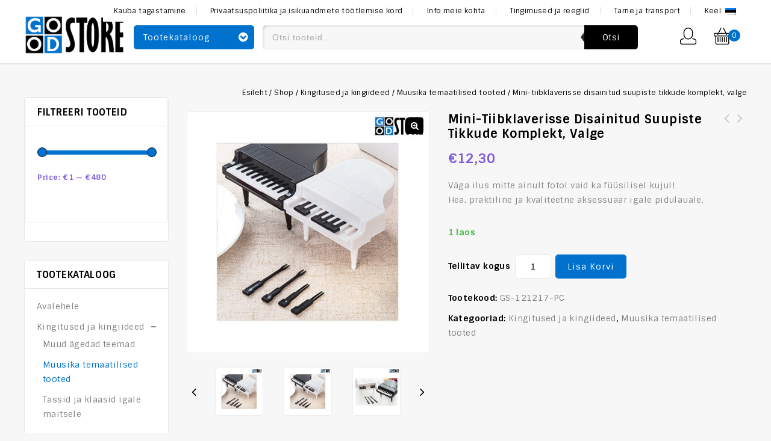

--- FILE ---
content_type: text/html; charset=UTF-8
request_url: https://goodstore.eu/shop/mini-tiibklaverisse-disainitud-suupiste-tikkude-komplekt-valge/
body_size: 23139
content:

<!DOCTYPE html>
<html dir="ltr" lang="et" prefix="og: https://ogp.me/ns#">
<head>
<meta charset="UTF-8">
<meta name="viewport" content="width=device-width,initial-scale=1">
<link rel="profile" href="http://gmpg.org/xfn/11"/>
<link rel="pingback" href="https://goodstore.eu/xmlrpc.php"/>
 <title>Mini-tiibklaverisse disainitud suupiste tikkude komplekt, valge - Lipsud, Mudelautod, Kingitused</title>
<!-- [if lt IE 9]>
		<![endif]-->

		<!-- All in One SEO 4.9.3 - aioseo.com -->
	<meta name="description" content="Väga ilus mitte ainult fotol vaid ka füüsilisel kujul! Hea, praktiline ja kvaliteetne aksessuaar igale pidulauale." />
	<meta name="robots" content="max-image-preview:large" />
	<link rel="canonical" href="https://goodstore.eu/shop/mini-tiibklaverisse-disainitud-suupiste-tikkude-komplekt-valge/" />
	<meta name="generator" content="All in One SEO (AIOSEO) 4.9.3" />
		<meta property="og:locale" content="et_EE" />
		<meta property="og:site_name" content="Lipsud, Mudelautod, Kingitused - goodstore.eu" />
		<meta property="og:type" content="article" />
		<meta property="og:title" content="Mini-tiibklaverisse disainitud suupiste tikkude komplekt, valge - Lipsud, Mudelautod, Kingitused" />
		<meta property="og:description" content="Väga ilus mitte ainult fotol vaid ka füüsilisel kujul! Hea, praktiline ja kvaliteetne aksessuaar igale pidulauale." />
		<meta property="og:url" content="https://goodstore.eu/shop/mini-tiibklaverisse-disainitud-suupiste-tikkude-komplekt-valge/" />
		<meta property="article:published_time" content="2017-12-13T21:14:21+00:00" />
		<meta property="article:modified_time" content="2024-12-01T14:00:56+00:00" />
		<meta name="twitter:card" content="summary_large_image" />
		<meta name="twitter:title" content="Mini-tiibklaverisse disainitud suupiste tikkude komplekt, valge - Lipsud, Mudelautod, Kingitused" />
		<meta name="twitter:description" content="Väga ilus mitte ainult fotol vaid ka füüsilisel kujul! Hea, praktiline ja kvaliteetne aksessuaar igale pidulauale." />
		<script type="application/ld+json" class="aioseo-schema">
			{"@context":"https:\/\/schema.org","@graph":[{"@type":"BreadcrumbList","@id":"https:\/\/goodstore.eu\/shop\/mini-tiibklaverisse-disainitud-suupiste-tikkude-komplekt-valge\/#breadcrumblist","itemListElement":[{"@type":"ListItem","@id":"https:\/\/goodstore.eu#listItem","position":1,"name":"Home","item":"https:\/\/goodstore.eu","nextItem":{"@type":"ListItem","@id":"https:\/\/goodstore.eu\/shop\/#listItem","name":"Shop"}},{"@type":"ListItem","@id":"https:\/\/goodstore.eu\/shop\/#listItem","position":2,"name":"Shop","item":"https:\/\/goodstore.eu\/shop\/","nextItem":{"@type":"ListItem","@id":"https:\/\/goodstore.eu\/product-category\/kingitused-ja-kingiideed\/#listItem","name":"Kingitused ja kingiideed"},"previousItem":{"@type":"ListItem","@id":"https:\/\/goodstore.eu#listItem","name":"Home"}},{"@type":"ListItem","@id":"https:\/\/goodstore.eu\/product-category\/kingitused-ja-kingiideed\/#listItem","position":3,"name":"Kingitused ja kingiideed","item":"https:\/\/goodstore.eu\/product-category\/kingitused-ja-kingiideed\/","nextItem":{"@type":"ListItem","@id":"https:\/\/goodstore.eu\/product-category\/kingitused-ja-kingiideed\/muusika-temaatilised-tooted\/#listItem","name":"Muusika temaatilised tooted"},"previousItem":{"@type":"ListItem","@id":"https:\/\/goodstore.eu\/shop\/#listItem","name":"Shop"}},{"@type":"ListItem","@id":"https:\/\/goodstore.eu\/product-category\/kingitused-ja-kingiideed\/muusika-temaatilised-tooted\/#listItem","position":4,"name":"Muusika temaatilised tooted","item":"https:\/\/goodstore.eu\/product-category\/kingitused-ja-kingiideed\/muusika-temaatilised-tooted\/","nextItem":{"@type":"ListItem","@id":"https:\/\/goodstore.eu\/shop\/mini-tiibklaverisse-disainitud-suupiste-tikkude-komplekt-valge\/#listItem","name":"Mini-tiibklaverisse disainitud suupiste tikkude komplekt, valge"},"previousItem":{"@type":"ListItem","@id":"https:\/\/goodstore.eu\/product-category\/kingitused-ja-kingiideed\/#listItem","name":"Kingitused ja kingiideed"}},{"@type":"ListItem","@id":"https:\/\/goodstore.eu\/shop\/mini-tiibklaverisse-disainitud-suupiste-tikkude-komplekt-valge\/#listItem","position":5,"name":"Mini-tiibklaverisse disainitud suupiste tikkude komplekt, valge","previousItem":{"@type":"ListItem","@id":"https:\/\/goodstore.eu\/product-category\/kingitused-ja-kingiideed\/muusika-temaatilised-tooted\/#listItem","name":"Muusika temaatilised tooted"}}]},{"@type":"ItemPage","@id":"https:\/\/goodstore.eu\/shop\/mini-tiibklaverisse-disainitud-suupiste-tikkude-komplekt-valge\/#itempage","url":"https:\/\/goodstore.eu\/shop\/mini-tiibklaverisse-disainitud-suupiste-tikkude-komplekt-valge\/","name":"Mini-tiibklaverisse disainitud suupiste tikkude komplekt, valge - Lipsud, Mudelautod, Kingitused","description":"V\u00e4ga ilus mitte ainult fotol vaid ka f\u00fc\u00fcsilisel kujul! Hea, praktiline ja kvaliteetne aksessuaar igale pidulauale.","inLanguage":"et","isPartOf":{"@id":"https:\/\/goodstore.eu\/#website"},"breadcrumb":{"@id":"https:\/\/goodstore.eu\/shop\/mini-tiibklaverisse-disainitud-suupiste-tikkude-komplekt-valge\/#breadcrumblist"},"image":{"@type":"ImageObject","url":"https:\/\/goodstore.eu\/wp-content\/uploads\/2017\/12\/508-Mini-tiibklaverisse-disainitud-suupiste-tikkude-komplekt-valge.jpg","@id":"https:\/\/goodstore.eu\/shop\/mini-tiibklaverisse-disainitud-suupiste-tikkude-komplekt-valge\/#mainImage","width":1719,"height":1716,"caption":"Mini-tiibklaverisse disainitud suupiste tikkude komplekt, valge"},"primaryImageOfPage":{"@id":"https:\/\/goodstore.eu\/shop\/mini-tiibklaverisse-disainitud-suupiste-tikkude-komplekt-valge\/#mainImage"},"datePublished":"2017-12-13T21:14:21+00:00","dateModified":"2024-12-01T14:00:56+00:00"},{"@type":"Organization","@id":"https:\/\/goodstore.eu\/#organization","name":"Goodstore","description":"goodstore.eu","url":"https:\/\/goodstore.eu\/"},{"@type":"WebSite","@id":"https:\/\/goodstore.eu\/#website","url":"https:\/\/goodstore.eu\/","name":"Goodstore","description":"goodstore.eu","inLanguage":"et","publisher":{"@id":"https:\/\/goodstore.eu\/#organization"}}]}
		</script>
		<!-- All in One SEO -->

<link rel='dns-prefetch' href='//www.googletagmanager.com' />
<link rel='dns-prefetch' href='//fonts.googleapis.com' />
<link rel="alternate" type="application/rss+xml" title="Lipsud, Mudelautod, Kingitused &raquo; RSS" href="https://goodstore.eu/feed/" />
<link rel="alternate" type="application/rss+xml" title="Lipsud, Mudelautod, Kingitused &raquo; Kommentaaride RSS" href="https://goodstore.eu/comments/feed/" />
<link rel="alternate" type="application/rss+xml" title="Lipsud, Mudelautod, Kingitused &raquo; Mini-tiibklaverisse disainitud suupiste tikkude komplekt, valge Kommentaaride RSS" href="https://goodstore.eu/shop/mini-tiibklaverisse-disainitud-suupiste-tikkude-komplekt-valge/feed/" />
		<!-- This site uses the Google Analytics by MonsterInsights plugin v9.11.1 - Using Analytics tracking - https://www.monsterinsights.com/ -->
							<script src="//www.googletagmanager.com/gtag/js?id=G-HYQ7BT14R8"  data-cfasync="false" data-wpfc-render="false" async></script>
			<script data-cfasync="false" data-wpfc-render="false">
				var mi_version = '9.11.1';
				var mi_track_user = true;
				var mi_no_track_reason = '';
								var MonsterInsightsDefaultLocations = {"page_location":"https:\/\/goodstore.eu\/shop\/mini-tiibklaverisse-disainitud-suupiste-tikkude-komplekt-valge\/"};
								if ( typeof MonsterInsightsPrivacyGuardFilter === 'function' ) {
					var MonsterInsightsLocations = (typeof MonsterInsightsExcludeQuery === 'object') ? MonsterInsightsPrivacyGuardFilter( MonsterInsightsExcludeQuery ) : MonsterInsightsPrivacyGuardFilter( MonsterInsightsDefaultLocations );
				} else {
					var MonsterInsightsLocations = (typeof MonsterInsightsExcludeQuery === 'object') ? MonsterInsightsExcludeQuery : MonsterInsightsDefaultLocations;
				}

								var disableStrs = [
										'ga-disable-G-HYQ7BT14R8',
									];

				/* Function to detect opted out users */
				function __gtagTrackerIsOptedOut() {
					for (var index = 0; index < disableStrs.length; index++) {
						if (document.cookie.indexOf(disableStrs[index] + '=true') > -1) {
							return true;
						}
					}

					return false;
				}

				/* Disable tracking if the opt-out cookie exists. */
				if (__gtagTrackerIsOptedOut()) {
					for (var index = 0; index < disableStrs.length; index++) {
						window[disableStrs[index]] = true;
					}
				}

				/* Opt-out function */
				function __gtagTrackerOptout() {
					for (var index = 0; index < disableStrs.length; index++) {
						document.cookie = disableStrs[index] + '=true; expires=Thu, 31 Dec 2099 23:59:59 UTC; path=/';
						window[disableStrs[index]] = true;
					}
				}

				if ('undefined' === typeof gaOptout) {
					function gaOptout() {
						__gtagTrackerOptout();
					}
				}
								window.dataLayer = window.dataLayer || [];

				window.MonsterInsightsDualTracker = {
					helpers: {},
					trackers: {},
				};
				if (mi_track_user) {
					function __gtagDataLayer() {
						dataLayer.push(arguments);
					}

					function __gtagTracker(type, name, parameters) {
						if (!parameters) {
							parameters = {};
						}

						if (parameters.send_to) {
							__gtagDataLayer.apply(null, arguments);
							return;
						}

						if (type === 'event') {
														parameters.send_to = monsterinsights_frontend.v4_id;
							var hookName = name;
							if (typeof parameters['event_category'] !== 'undefined') {
								hookName = parameters['event_category'] + ':' + name;
							}

							if (typeof MonsterInsightsDualTracker.trackers[hookName] !== 'undefined') {
								MonsterInsightsDualTracker.trackers[hookName](parameters);
							} else {
								__gtagDataLayer('event', name, parameters);
							}
							
						} else {
							__gtagDataLayer.apply(null, arguments);
						}
					}

					__gtagTracker('js', new Date());
					__gtagTracker('set', {
						'developer_id.dZGIzZG': true,
											});
					if ( MonsterInsightsLocations.page_location ) {
						__gtagTracker('set', MonsterInsightsLocations);
					}
										__gtagTracker('config', 'G-HYQ7BT14R8', {"forceSSL":"true","link_attribution":"true"} );
										window.gtag = __gtagTracker;										(function () {
						/* https://developers.google.com/analytics/devguides/collection/analyticsjs/ */
						/* ga and __gaTracker compatibility shim. */
						var noopfn = function () {
							return null;
						};
						var newtracker = function () {
							return new Tracker();
						};
						var Tracker = function () {
							return null;
						};
						var p = Tracker.prototype;
						p.get = noopfn;
						p.set = noopfn;
						p.send = function () {
							var args = Array.prototype.slice.call(arguments);
							args.unshift('send');
							__gaTracker.apply(null, args);
						};
						var __gaTracker = function () {
							var len = arguments.length;
							if (len === 0) {
								return;
							}
							var f = arguments[len - 1];
							if (typeof f !== 'object' || f === null || typeof f.hitCallback !== 'function') {
								if ('send' === arguments[0]) {
									var hitConverted, hitObject = false, action;
									if ('event' === arguments[1]) {
										if ('undefined' !== typeof arguments[3]) {
											hitObject = {
												'eventAction': arguments[3],
												'eventCategory': arguments[2],
												'eventLabel': arguments[4],
												'value': arguments[5] ? arguments[5] : 1,
											}
										}
									}
									if ('pageview' === arguments[1]) {
										if ('undefined' !== typeof arguments[2]) {
											hitObject = {
												'eventAction': 'page_view',
												'page_path': arguments[2],
											}
										}
									}
									if (typeof arguments[2] === 'object') {
										hitObject = arguments[2];
									}
									if (typeof arguments[5] === 'object') {
										Object.assign(hitObject, arguments[5]);
									}
									if ('undefined' !== typeof arguments[1].hitType) {
										hitObject = arguments[1];
										if ('pageview' === hitObject.hitType) {
											hitObject.eventAction = 'page_view';
										}
									}
									if (hitObject) {
										action = 'timing' === arguments[1].hitType ? 'timing_complete' : hitObject.eventAction;
										hitConverted = mapArgs(hitObject);
										__gtagTracker('event', action, hitConverted);
									}
								}
								return;
							}

							function mapArgs(args) {
								var arg, hit = {};
								var gaMap = {
									'eventCategory': 'event_category',
									'eventAction': 'event_action',
									'eventLabel': 'event_label',
									'eventValue': 'event_value',
									'nonInteraction': 'non_interaction',
									'timingCategory': 'event_category',
									'timingVar': 'name',
									'timingValue': 'value',
									'timingLabel': 'event_label',
									'page': 'page_path',
									'location': 'page_location',
									'title': 'page_title',
									'referrer' : 'page_referrer',
								};
								for (arg in args) {
																		if (!(!args.hasOwnProperty(arg) || !gaMap.hasOwnProperty(arg))) {
										hit[gaMap[arg]] = args[arg];
									} else {
										hit[arg] = args[arg];
									}
								}
								return hit;
							}

							try {
								f.hitCallback();
							} catch (ex) {
							}
						};
						__gaTracker.create = newtracker;
						__gaTracker.getByName = newtracker;
						__gaTracker.getAll = function () {
							return [];
						};
						__gaTracker.remove = noopfn;
						__gaTracker.loaded = true;
						window['__gaTracker'] = __gaTracker;
					})();
									} else {
										console.log("");
					(function () {
						function __gtagTracker() {
							return null;
						}

						window['__gtagTracker'] = __gtagTracker;
						window['gtag'] = __gtagTracker;
					})();
									}
			</script>
							<!-- / Google Analytics by MonsterInsights -->
		<script>
/* <![CDATA[ */
window._wpemojiSettings = {"baseUrl":"https:\/\/s.w.org\/images\/core\/emoji\/15.0.3\/72x72\/","ext":".png","svgUrl":"https:\/\/s.w.org\/images\/core\/emoji\/15.0.3\/svg\/","svgExt":".svg","source":{"concatemoji":"https:\/\/goodstore.eu\/wp-includes\/js\/wp-emoji-release.min.js?ver=6.6.4"}};
/*! This file is auto-generated */
!function(i,n){var o,s,e;function c(e){try{var t={supportTests:e,timestamp:(new Date).valueOf()};sessionStorage.setItem(o,JSON.stringify(t))}catch(e){}}function p(e,t,n){e.clearRect(0,0,e.canvas.width,e.canvas.height),e.fillText(t,0,0);var t=new Uint32Array(e.getImageData(0,0,e.canvas.width,e.canvas.height).data),r=(e.clearRect(0,0,e.canvas.width,e.canvas.height),e.fillText(n,0,0),new Uint32Array(e.getImageData(0,0,e.canvas.width,e.canvas.height).data));return t.every(function(e,t){return e===r[t]})}function u(e,t,n){switch(t){case"flag":return n(e,"\ud83c\udff3\ufe0f\u200d\u26a7\ufe0f","\ud83c\udff3\ufe0f\u200b\u26a7\ufe0f")?!1:!n(e,"\ud83c\uddfa\ud83c\uddf3","\ud83c\uddfa\u200b\ud83c\uddf3")&&!n(e,"\ud83c\udff4\udb40\udc67\udb40\udc62\udb40\udc65\udb40\udc6e\udb40\udc67\udb40\udc7f","\ud83c\udff4\u200b\udb40\udc67\u200b\udb40\udc62\u200b\udb40\udc65\u200b\udb40\udc6e\u200b\udb40\udc67\u200b\udb40\udc7f");case"emoji":return!n(e,"\ud83d\udc26\u200d\u2b1b","\ud83d\udc26\u200b\u2b1b")}return!1}function f(e,t,n){var r="undefined"!=typeof WorkerGlobalScope&&self instanceof WorkerGlobalScope?new OffscreenCanvas(300,150):i.createElement("canvas"),a=r.getContext("2d",{willReadFrequently:!0}),o=(a.textBaseline="top",a.font="600 32px Arial",{});return e.forEach(function(e){o[e]=t(a,e,n)}),o}function t(e){var t=i.createElement("script");t.src=e,t.defer=!0,i.head.appendChild(t)}"undefined"!=typeof Promise&&(o="wpEmojiSettingsSupports",s=["flag","emoji"],n.supports={everything:!0,everythingExceptFlag:!0},e=new Promise(function(e){i.addEventListener("DOMContentLoaded",e,{once:!0})}),new Promise(function(t){var n=function(){try{var e=JSON.parse(sessionStorage.getItem(o));if("object"==typeof e&&"number"==typeof e.timestamp&&(new Date).valueOf()<e.timestamp+604800&&"object"==typeof e.supportTests)return e.supportTests}catch(e){}return null}();if(!n){if("undefined"!=typeof Worker&&"undefined"!=typeof OffscreenCanvas&&"undefined"!=typeof URL&&URL.createObjectURL&&"undefined"!=typeof Blob)try{var e="postMessage("+f.toString()+"("+[JSON.stringify(s),u.toString(),p.toString()].join(",")+"));",r=new Blob([e],{type:"text/javascript"}),a=new Worker(URL.createObjectURL(r),{name:"wpTestEmojiSupports"});return void(a.onmessage=function(e){c(n=e.data),a.terminate(),t(n)})}catch(e){}c(n=f(s,u,p))}t(n)}).then(function(e){for(var t in e)n.supports[t]=e[t],n.supports.everything=n.supports.everything&&n.supports[t],"flag"!==t&&(n.supports.everythingExceptFlag=n.supports.everythingExceptFlag&&n.supports[t]);n.supports.everythingExceptFlag=n.supports.everythingExceptFlag&&!n.supports.flag,n.DOMReady=!1,n.readyCallback=function(){n.DOMReady=!0}}).then(function(){return e}).then(function(){var e;n.supports.everything||(n.readyCallback(),(e=n.source||{}).concatemoji?t(e.concatemoji):e.wpemoji&&e.twemoji&&(t(e.twemoji),t(e.wpemoji)))}))}((window,document),window._wpemojiSettings);
/* ]]> */
</script>
<link rel='stylesheet' id='google_fonts-css' href='https://fonts.googleapis.com/css?family=Sintony%3A400%2C700&#038;ver=1.0.0#038;subset=latin%2Clatin-ext' media='all' />
<link rel='stylesheet' id='tmpmela_isotope-css' href='https://goodstore.eu/wp-content/themes/edigit/css/isotop-port.css?ver=6.6.4' media='all' />
<link rel='stylesheet' id='tmpmela_custom-css' href='https://goodstore.eu/wp-content/themes/edigit/css/megnor/custom.css?ver=6.6.4' media='all' />
<link rel='stylesheet' id='owl.carousel-css' href='https://goodstore.eu/wp-content/themes/edigit/css/megnor/owl.carousel.css?ver=6.6.4' media='all' />
<link rel='stylesheet' id='owl.transitions-css' href='https://goodstore.eu/wp-content/themes/edigit/css/megnor/owl.transitions.css?ver=6.6.4' media='all' />
<link rel='stylesheet' id='shadowbox-css' href='https://goodstore.eu/wp-content/themes/edigit/css/megnor/shadowbox.css?ver=6.6.4' media='all' />
<link rel='stylesheet' id='tmpmela_shortcode_style-css' href='https://goodstore.eu/wp-content/themes/edigit/css/megnor/shortcode_style.css?ver=6.6.4' media='all' />
<link rel='stylesheet' id='animate_min-css' href='https://goodstore.eu/wp-content/themes/edigit/css/megnor/animate.min.css?ver=6.6.4' media='all' />
<link rel='stylesheet' id='tmpmela-block-style-css' href='https://goodstore.eu/wp-content/themes/edigit/css/megnor/blocks.css?ver=6.6.4' media='all' />
<link rel='stylesheet' id='tmpmela_woocommerce_css-css' href='https://goodstore.eu/wp-content/themes/edigit/css/megnor/woocommerce.css?ver=6.6.4' media='all' />
<style id='wp-emoji-styles-inline-css'>

	img.wp-smiley, img.emoji {
		display: inline !important;
		border: none !important;
		box-shadow: none !important;
		height: 1em !important;
		width: 1em !important;
		margin: 0 0.07em !important;
		vertical-align: -0.1em !important;
		background: none !important;
		padding: 0 !important;
	}
</style>
<link rel='stylesheet' id='aioseo/css/src/vue/standalone/blocks/table-of-contents/global.scss-css' href='https://goodstore.eu/wp-content/plugins/all-in-one-seo-pack/dist/Lite/assets/css/table-of-contents/global.e90f6d47.css?ver=4.9.3' media='all' />
<link rel='stylesheet' id='contact-form-7-css' href='https://goodstore.eu/wp-content/plugins/contact-form-7/includes/css/styles.css?ver=6.0.6' media='all' />
<link rel='stylesheet' id='woof-css' href='https://goodstore.eu/wp-content/plugins/woocommerce-products-filter/css/front.css?ver=2.2.4.2' media='all' />
<link rel='stylesheet' id='chosen-drop-down-css' href='https://goodstore.eu/wp-content/plugins/woocommerce-products-filter/js/chosen/chosen.min.css?ver=2.2.4.2' media='all' />
<link rel='stylesheet' id='plainoverlay-css' href='https://goodstore.eu/wp-content/plugins/woocommerce-products-filter/css/plainoverlay.css?ver=2.2.4.2' media='all' />
<link rel='stylesheet' id='woof_color_html_items-css' href='https://goodstore.eu/wp-content/plugins/woocommerce-products-filter/ext/color/css/html_types/color.css?ver=2.2.4.2' media='all' />
<link rel='stylesheet' id='woof_label_html_items-css' href='https://goodstore.eu/wp-content/plugins/woocommerce-products-filter/ext/label/css/html_types/label.css?ver=2.2.4.2' media='all' />
<link rel='stylesheet' id='photoswipe-css' href='https://goodstore.eu/wp-content/plugins/woocommerce/assets/css/photoswipe/photoswipe.min.css?ver=9.8.6' media='all' />
<link rel='stylesheet' id='photoswipe-default-skin-css' href='https://goodstore.eu/wp-content/plugins/woocommerce/assets/css/photoswipe/default-skin/default-skin.min.css?ver=9.8.6' media='all' />
<style id='woocommerce-inline-inline-css'>
.woocommerce form .form-row .required { visibility: visible; }
</style>
<link rel='stylesheet' id='brands-styles-css' href='https://goodstore.eu/wp-content/plugins/woocommerce/assets/css/brands.css?ver=9.8.6' media='all' />
<link rel='stylesheet' id='tmpmela-fonts-css' href='//fonts.googleapis.com/css?family=Source+Sans+Pro%3A300%2C400%2C700%2C300italic%2C400italic%2C700italic%7CBitter%3A400%2C700&#038;subset=latin%2Clatin-ext' media='all' />
<link rel='stylesheet' id='font-awesome-css' href='https://goodstore.eu/wp-content/themes/edigit/fonts/css/font-awesome.css?ver=4.7.0' media='all' />
<link rel='stylesheet' id='tmpmela-style-css' href='https://goodstore.eu/wp-content/themes/edigit/style.css?ver=1.0' media='all' />
<script src="https://goodstore.eu/wp-content/plugins/google-analytics-for-wordpress/assets/js/frontend-gtag.min.js?ver=9.11.1" id="monsterinsights-frontend-script-js" async="async" data-wp-strategy="async"></script>
<script data-cfasync="false" data-wpfc-render="false" id='monsterinsights-frontend-script-js-extra'>/* <![CDATA[ */
var monsterinsights_frontend = {"js_events_tracking":"true","download_extensions":"doc,pdf,ppt,zip,xls,docx,pptx,xlsx","inbound_paths":"[{\"path\":\"\\\/go\\\/\",\"label\":\"affiliate\"},{\"path\":\"\\\/recommend\\\/\",\"label\":\"affiliate\"}]","home_url":"https:\/\/goodstore.eu","hash_tracking":"false","v4_id":"G-HYQ7BT14R8"};/* ]]> */
</script>
<script src="https://goodstore.eu/wp-includes/js/jquery/jquery.min.js?ver=3.7.1" id="jquery-core-js"></script>
<script src="https://goodstore.eu/wp-includes/js/jquery/jquery-migrate.min.js?ver=3.4.1" id="jquery-migrate-js"></script>
<script src="https://goodstore.eu/wp-content/plugins/woocommerce/assets/js/jquery-blockui/jquery.blockUI.min.js?ver=2.7.0-wc.9.8.6" id="jquery-blockui-js" data-wp-strategy="defer"></script>
<script id="wc-add-to-cart-js-extra">
/* <![CDATA[ */
var wc_add_to_cart_params = {"ajax_url":"\/wp-admin\/admin-ajax.php","wc_ajax_url":"\/?wc-ajax=%%endpoint%%","i18n_view_cart":"Vaata ostukorvi","cart_url":"https:\/\/goodstore.eu\/cart\/","is_cart":"","cart_redirect_after_add":"no"};
/* ]]> */
</script>
<script src="https://goodstore.eu/wp-content/plugins/woocommerce/assets/js/frontend/add-to-cart.min.js?ver=9.8.6" id="wc-add-to-cart-js" data-wp-strategy="defer"></script>
<script src="https://goodstore.eu/wp-content/plugins/woocommerce/assets/js/zoom/jquery.zoom.min.js?ver=1.7.21-wc.9.8.6" id="zoom-js" defer="defer" data-wp-strategy="defer"></script>
<script src="https://goodstore.eu/wp-content/plugins/woocommerce/assets/js/flexslider/jquery.flexslider.min.js?ver=2.7.2-wc.9.8.6" id="flexslider-js" defer="defer" data-wp-strategy="defer"></script>
<script src="https://goodstore.eu/wp-content/plugins/woocommerce/assets/js/photoswipe/photoswipe.min.js?ver=4.1.1-wc.9.8.6" id="photoswipe-js" defer="defer" data-wp-strategy="defer"></script>
<script src="https://goodstore.eu/wp-content/plugins/woocommerce/assets/js/photoswipe/photoswipe-ui-default.min.js?ver=4.1.1-wc.9.8.6" id="photoswipe-ui-default-js" defer="defer" data-wp-strategy="defer"></script>
<script id="wc-single-product-js-extra">
/* <![CDATA[ */
var wc_single_product_params = {"i18n_required_rating_text":"Palun vali hinnang","i18n_rating_options":["1 of 5 stars","2 of 5 stars","3 of 5 stars","4 of 5 stars","5 of 5 stars"],"i18n_product_gallery_trigger_text":"View full-screen image gallery","review_rating_required":"yes","flexslider":{"rtl":false,"animation":"slide","smoothHeight":true,"directionNav":false,"controlNav":"thumbnails","slideshow":false,"animationSpeed":500,"animationLoop":false,"allowOneSlide":false},"zoom_enabled":"1","zoom_options":[],"photoswipe_enabled":"1","photoswipe_options":{"shareEl":false,"closeOnScroll":false,"history":false,"hideAnimationDuration":0,"showAnimationDuration":0},"flexslider_enabled":"1"};
/* ]]> */
</script>
<script src="https://goodstore.eu/wp-content/plugins/woocommerce/assets/js/frontend/single-product.min.js?ver=9.8.6" id="wc-single-product-js" defer="defer" data-wp-strategy="defer"></script>
<script src="https://goodstore.eu/wp-content/plugins/woocommerce/assets/js/js-cookie/js.cookie.min.js?ver=2.1.4-wc.9.8.6" id="js-cookie-js" defer="defer" data-wp-strategy="defer"></script>
<script id="woocommerce-js-extra">
/* <![CDATA[ */
var woocommerce_params = {"ajax_url":"\/wp-admin\/admin-ajax.php","wc_ajax_url":"\/?wc-ajax=%%endpoint%%","i18n_password_show":"Show password","i18n_password_hide":"Hide password"};
/* ]]> */
</script>
<script src="https://goodstore.eu/wp-content/plugins/woocommerce/assets/js/frontend/woocommerce.min.js?ver=9.8.6" id="woocommerce-js" defer="defer" data-wp-strategy="defer"></script>
<script src="https://goodstore.eu/wp-content/plugins/js_composer/assets/js/vendors/woocommerce-add-to-cart.js?ver=7.9" id="vc_woocommerce-add-to-cart-js-js"></script>
<script src="https://goodstore.eu/wp-content/themes/edigit/js/megnor/jquery.jqtransform.js?ver=6.6.4" id="jqtransform-js"></script>
<script src="https://goodstore.eu/wp-content/themes/edigit/js/megnor/jquery.jqtransform.script.js?ver=6.6.4" id="jqtransform_script-js"></script>
<script src="https://goodstore.eu/wp-content/themes/edigit/js/megnor/jquery.custom.min.js?ver=6.6.4" id="tmpmela-custom_script-js"></script>
<script src="https://goodstore.eu/wp-content/themes/edigit/js/megnor/megnor.min.js?ver=6.6.4" id="tmpmela-megnor-js"></script>
<script src="https://goodstore.eu/wp-content/themes/edigit/js/megnor/carousel.min.js?ver=6.6.4" id="carousel-js"></script>
<script src="https://goodstore.eu/wp-content/themes/edigit/js/megnor/jquery.easypiechart.min.js?ver=6.6.4" id="easypiechart-js"></script>
<script src="https://goodstore.eu/wp-content/themes/edigit/js/megnor/custom.js?ver=6.6.4" id="tmpmela-custom-js"></script>
<script src="https://goodstore.eu/wp-content/themes/edigit/js/megnor/owl.carousel.min.js?ver=6.6.4" id="owlcarousel-js"></script>
<script src="https://goodstore.eu/wp-content/themes/edigit/js/megnor/jquery.formalize.min.js?ver=6.6.4" id="formalize-js"></script>
<script src="https://goodstore.eu/wp-content/themes/edigit/js/megnor/respond.min.js?ver=6.6.4" id="respond-js"></script>
<script src="https://goodstore.eu/wp-content/themes/edigit/js/megnor/jquery.validate.js?ver=6.6.4" id="validate-js"></script>
<script src="https://goodstore.eu/wp-content/themes/edigit/js/megnor/shadowbox.js?ver=6.6.4" id="shadowbox-js"></script>
<script src="https://goodstore.eu/wp-content/themes/edigit/js/megnor/waypoints.min.js?ver=6.6.4" id="waypoints-js"></script>
<script src="https://goodstore.eu/wp-content/themes/edigit/js/megnor/jquery.megamenu.js?ver=6.6.4" id="megamenu-js"></script>
<script src="https://goodstore.eu/wp-content/themes/edigit/js/megnor/easyResponsiveTabs.js?ver=6.6.4" id="easyResponsiveTabs-js"></script>
<script src="https://goodstore.eu/wp-content/themes/edigit/js/megnor/jquery.treeview.js?ver=6.6.4" id="jtree_min-js"></script>
<script src="https://goodstore.eu/wp-content/themes/edigit/js/megnor/jquery.jscroll.min.js?ver=6.6.4" id="scroll-min-js"></script>
<script src="https://goodstore.eu/wp-content/themes/edigit/js/megnor/countUp.js?ver=6.6.4" id="countUp-js"></script>
<script src="https://goodstore.eu/wp-content/themes/edigit/js/megnor/jquery.bxslider.js?ver=6.6.4" id="bxslider-js"></script>
<script src="https://goodstore.eu/wp-content/themes/edigit/js/megnor/doubletaptogo.js?ver=6.6.4" id="doubletaptogo-js"></script>
<script src="https://goodstore.eu/wp-content/themes/edigit/js/megnor/jquery.countdown.min.js?ver=6.6.4" id="countdown_min-js"></script>
<script src="https://goodstore.eu/wp-content/themes/edigit/js/html5.js?ver=6.6.4" id="tmpmela-html5-js"></script>
<script id="phpvariable-js-extra">
/* <![CDATA[ */
var php_var = {"tmpmela_loadmore":"","tmpmela_pagination":"","tmpmela_nomore":""};
/* ]]> */
</script>
<script src="https://goodstore.eu/wp-content/themes/edigit/js/megnor/megnorloadmore.js?ver=6.6.4" id="phpvariable-js"></script>
<script></script><link rel="https://api.w.org/" href="https://goodstore.eu/wp-json/" /><link rel="alternate" title="JSON" type="application/json" href="https://goodstore.eu/wp-json/wp/v2/product/333" /><link rel="EditURI" type="application/rsd+xml" title="RSD" href="https://goodstore.eu/xmlrpc.php?rsd" />
<link rel='shortlink' href='https://goodstore.eu/?p=333' />
<link rel="alternate" title="oEmbed (JSON)" type="application/json+oembed" href="https://goodstore.eu/wp-json/oembed/1.0/embed?url=https%3A%2F%2Fgoodstore.eu%2Fshop%2Fmini-tiibklaverisse-disainitud-suupiste-tikkude-komplekt-valge%2F" />
<link rel="alternate" title="oEmbed (XML)" type="text/xml+oembed" href="https://goodstore.eu/wp-json/oembed/1.0/embed?url=https%3A%2F%2Fgoodstore.eu%2Fshop%2Fmini-tiibklaverisse-disainitud-suupiste-tikkude-komplekt-valge%2F&#038;format=xml" />
<script async defer data-domain='goodstore.eu' src='https://plausible.io/js/plausible.js'></script><style>
.qtranxs_flag_et {background-image: url(https://goodstore.eu/wp-content/plugins/qtranslate-x/flags/ee.png); background-repeat: no-repeat;}
.qtranxs_flag_en {background-image: url(https://goodstore.eu/wp-content/plugins/qtranslate-x/flags/gb.png); background-repeat: no-repeat;}
</style>
<link hreflang="et" href="https://goodstore.eu/et/shop/mini-tiibklaverisse-disainitud-suupiste-tikkude-komplekt-valge/" rel="alternate" />
<link hreflang="en" href="https://goodstore.eu/en/shop/mini-tiibklaverisse-disainitud-suupiste-tikkude-komplekt-valge/" rel="alternate" />
<link hreflang="x-default" href="https://goodstore.eu/shop/mini-tiibklaverisse-disainitud-suupiste-tikkude-komplekt-valge/" rel="alternate" />
<meta name="generator" content="qTranslate-X 3.4.6.8" />
<meta name="generator" content="/www/apache/domains/www.goodstore.eu/htdocs/wp-content/themes/edigit/style.css - " /><link rel="shortcut icon" type="image/png" href="https://goodstore.eu/wp-content/themes/edigit/templatemela/favicon.ico" /><style>
		h1 {	
		font-family:'Sintony', Arial, Helvetica, sans-serif;
	}	
			h1 {	
		color:#000000;	
	}	
			h2 {	
		font-family:'Sintony', Arial, Helvetica, sans-serif;
	}	
			h2 {	
		color:#000000;	
	}	
			h3 {	
		font-family:'Sintony', Arial, Helvetica, sans-serif;
	}	
			h3 { color:#000000;}
			h4 {	
		font-family:'Sintony', Arial, Helvetica, sans-serif;
	}	
		
		h4 {	
		color:#000000;	
	}	
			h5 {	
		font-family:'Sintony', Arial, Helvetica, sans-serif;
	}	
			h5 {	
		color:#000000;	
	}	
			h6 {	
		font-family:'Sintony', Arial, Helvetica, sans-serif;
	}	
		
		h6 {	
		color:#000000;	
	}	
			.home-service h3.widget-title {	
		font-family:'Sintony', Arial, Helvetica, sans-serif;
	}	
		.primary-sidebar a{
		color:#808080;
	}
	 .primary-sidebar a:hover ,.current-cat > a{
		color:#0072CE;
	}		
	a {
		color:#000000;
	}
	a:hover,
	.custom-testimonial .style-1 .testimonial-title a:hover,
	.cat_img_block:hover .category,.service-block a:hover,
	.header-category .product-categories .children li > a:hover,
	.cat-img-block a:hover,
	.woocommerce ul.products li.product a:hover .product-name,.woocommerce-page ul.products li.product:hover a:hover .product-name
	{
		color:#7e5cdd;
	}
		h3 {	
		font-family:'Sintony', Arial, Helvetica, sans-serif;	
	}	
			.site-header {	
		font-family:'Sintony', Arial, Helvetica, sans-serif;	
	}	
			
		.footer-top-bkg-img {
				background-image: url("https://nrtmedia.ee/saab/wp-content/themes/edigit/images/megnor/footer-bg.png");
		background-position:bottom right;
		background-repeat:no-repeat;
		background-attachment:scroll;
			}
	.home .site-footer {background-color:#F9F9F9 ;}
	.site-footer {background-color:#FFFFFF ;}
	.site-footer .widget-title{color:#000000; }
	.footer-middle a, .footer-middle{	color:#6F6F6F; }
	.footer-middle a:hover{color:#7E5CDD;}
	.footer-bottom {background-color:#000000 ;}
	.footer-bottom a, .footer-bottom{color:#BABABA;}
	.footer-bottom a:hover{color:#7E5CDD;}
	body {background-color:#F7F7F7 ;}
	body.home{
		background-color:#FFFFFF ;}
	.home .site-main {
				background-image: url("https://nrtmedia.ee/saab/wp-content/themes/edigit/images/megnor/body-bg.png");
		background-position:top left;
		background-repeat:no-repeat;
		background-attachment:scroll;
					
		color:#878787;
	} 
	.topbar-text{color:#676767; }
	.navigation-bar{background-color:rgba(255,255,255,1)}
	.mega-menu ul li a{color:#010101; }
	.mega-menu ul li a:hover,.mega-menu .current_page_item > a{color:#0072CE; }
	.mobile-menu{background-color:rgba(255,255,255,1)}
	.mobile-menu ul li a{color:#000000; }
	.mobile-menu ul li a:hover,.mobile-menu .current_page_item > a{color:#0072CE; }
	.site-header,.header-main {
		background-color:rgba(255,255,255,1);
			} 
		body {	
		font-family: 'Sintony', Arial, Helvetica, sans-serif;	
	}
.widget button, .widget input[type="button"], .widget input[type="reset"], .widget input[type="submit"], a.button, button, .contributor-posts-link, input[type="button"], input[type="reset"], input[type="submit"], .button_content_inner a, .woocommerce #content input.button, .woocommerce #respond input#submit, .woocommerce a.button, .woocommerce button.button, .woocommerce input.button, .woocommerce-page #content input.button, .woocommerce-page #respond input#submit, .woocommerce-page a.button, .woocommerce-page button.button, .woocommerce-page input.button, .woocommerce .wishlist_table td.product-add-to-cart a,.woocommerce .wc-proceed-to-checkout .checkout-button:hover,
.woocommerce-page input.button:hover,.woocommerce #content input.button.disabled,.woocommerce #content input.button:disabled,.woocommerce #respond input#submit.disabled,.woocommerce #respond input#submit:disabled,.woocommerce a.button.disabled,.woocommerce a.button:disabled,.woocommerce button.button.disabled,.woocommerce button.button:disabled,.woocommerce input.button.disabled,.woocommerce input.button:disabled,.woocommerce-page #content input.button.disabled,.woocommerce-page #content input.button:disabled,.woocommerce-page #respond input#submit.disabled,.woocommerce-page #respond input#submit:disabled,.woocommerce-page a.button.disabled,.woocommerce-page a.button:disabled,.woocommerce-page button.button.disabled,.woocommerce-page button.button:disabled,.woocommerce-page input.button.disabled,.woocommerce-page input.button:disabled,#primary .entry-summary .single_add_to_cart_button{
	background-color:rgba(255,255,255,1);
	color:#0072CE;
	border-color:#0072CE;
	 font-family:Sintony;
		font-family:'Sintony', Arial, Helvetica, sans-serif;
	}
.widget input[type="button"]:hover,.widget input[type="button"]:focus,.widget input[type="reset"]:hover,.widget input[type="reset"]:focus,.widget input[type="submit"]:hover,.widget input[type="submit"]:focus,a.button:hover,a.button:focus,button:hover,button:focus,.contributor-posts-link:hover,input[type="button"]:hover,input[type="button"]:focus,input[type="reset"]:hover,input[type="reset"]:focus,input[type="submit"]:hover,input[type="submit"]:focus,.calloutarea_button a.button:hover,.calloutarea_button a.button:focus,.button_content_inner a:hover,.button_content_inner a:focus,.woocommerce #content input.button:hover, .woocommerce #respond input#submit:hover, .woocommerce a.button:hover, .woocommerce button.button:hover, .woocommerce input.button:hover, .woocommerce-page #content input.button:hover, .woocommerce-page #respond input#submit:hover, .woocommerce-page a.button:hover, .woocommerce-page button.button:hover, .woocommerce #content table.cart .checkout-button:hover,#primary .entry-summary .single_add_to_cart_button:hover,.woocommerce .wc-proceed-to-checkout .checkout-button{
		background-color:rgba(0,114,206,1);
		color:#FFFFFF;
		border-color:#0072CE;
	}	
			
</style>
	<noscript><style>.woocommerce-product-gallery{ opacity: 1 !important; }</style></noscript>
	<meta name="generator" content="Powered by WPBakery Page Builder - drag and drop page builder for WordPress."/>
<meta name="generator" content="Powered by Slider Revolution 6.6.18 - responsive, Mobile-Friendly Slider Plugin for WordPress with comfortable drag and drop interface." />
<style></style><link rel="icon" href="https://goodstore.eu/wp-content/uploads/2022/11/cropped-Osta-ee-profiil-1-32x32.jpg" sizes="32x32" />
<link rel="icon" href="https://goodstore.eu/wp-content/uploads/2022/11/cropped-Osta-ee-profiil-1-192x192.jpg" sizes="192x192" />
<link rel="apple-touch-icon" href="https://goodstore.eu/wp-content/uploads/2022/11/cropped-Osta-ee-profiil-1-180x180.jpg" />
<meta name="msapplication-TileImage" content="https://goodstore.eu/wp-content/uploads/2022/11/cropped-Osta-ee-profiil-1-270x270.jpg" />
<script>function setREVStartSize(e){
			//window.requestAnimationFrame(function() {
				window.RSIW = window.RSIW===undefined ? window.innerWidth : window.RSIW;
				window.RSIH = window.RSIH===undefined ? window.innerHeight : window.RSIH;
				try {
					var pw = document.getElementById(e.c).parentNode.offsetWidth,
						newh;
					pw = pw===0 || isNaN(pw) || (e.l=="fullwidth" || e.layout=="fullwidth") ? window.RSIW : pw;
					e.tabw = e.tabw===undefined ? 0 : parseInt(e.tabw);
					e.thumbw = e.thumbw===undefined ? 0 : parseInt(e.thumbw);
					e.tabh = e.tabh===undefined ? 0 : parseInt(e.tabh);
					e.thumbh = e.thumbh===undefined ? 0 : parseInt(e.thumbh);
					e.tabhide = e.tabhide===undefined ? 0 : parseInt(e.tabhide);
					e.thumbhide = e.thumbhide===undefined ? 0 : parseInt(e.thumbhide);
					e.mh = e.mh===undefined || e.mh=="" || e.mh==="auto" ? 0 : parseInt(e.mh,0);
					if(e.layout==="fullscreen" || e.l==="fullscreen")
						newh = Math.max(e.mh,window.RSIH);
					else{
						e.gw = Array.isArray(e.gw) ? e.gw : [e.gw];
						for (var i in e.rl) if (e.gw[i]===undefined || e.gw[i]===0) e.gw[i] = e.gw[i-1];
						e.gh = e.el===undefined || e.el==="" || (Array.isArray(e.el) && e.el.length==0)? e.gh : e.el;
						e.gh = Array.isArray(e.gh) ? e.gh : [e.gh];
						for (var i in e.rl) if (e.gh[i]===undefined || e.gh[i]===0) e.gh[i] = e.gh[i-1];
											
						var nl = new Array(e.rl.length),
							ix = 0,
							sl;
						e.tabw = e.tabhide>=pw ? 0 : e.tabw;
						e.thumbw = e.thumbhide>=pw ? 0 : e.thumbw;
						e.tabh = e.tabhide>=pw ? 0 : e.tabh;
						e.thumbh = e.thumbhide>=pw ? 0 : e.thumbh;
						for (var i in e.rl) nl[i] = e.rl[i]<window.RSIW ? 0 : e.rl[i];
						sl = nl[0];
						for (var i in nl) if (sl>nl[i] && nl[i]>0) { sl = nl[i]; ix=i;}
						var m = pw>(e.gw[ix]+e.tabw+e.thumbw) ? 1 : (pw-(e.tabw+e.thumbw)) / (e.gw[ix]);
						newh =  (e.gh[ix] * m) + (e.tabh + e.thumbh);
					}
					var el = document.getElementById(e.c);
					if (el!==null && el) el.style.height = newh+"px";
					el = document.getElementById(e.c+"_wrapper");
					if (el!==null && el) {
						el.style.height = newh+"px";
						el.style.display = "block";
					}
				} catch(e){
					console.log("Failure at Presize of Slider:" + e)
				}
			//});
		  };</script>
	<style>
		</style>
	        <script>
            var woof_is_permalink =1;

            var woof_shop_page = "";
        
            var woof_really_curr_tax = {};
            var woof_current_page_link = location.protocol + '//' + location.host + location.pathname;
            /*lets remove pagination from woof_current_page_link*/
            woof_current_page_link = woof_current_page_link.replace(/\page\/[0-9]+/, "");
                            woof_current_page_link = "https://goodstore.eu/shop/";
                            var woof_link = 'https://goodstore.eu/wp-content/plugins/woocommerce-products-filter/';

                </script>

                <script>

            var woof_ajaxurl = "https://goodstore.eu/wp-admin/admin-ajax.php";

            var woof_lang = {
                'orderby': "orderby",
                'date': "date",
                'perpage': "per page",
                'pricerange': "price range",
                'menu_order': "menu order",
                'popularity': "popularity",
                'rating': "rating",
                'price': "price low to high",
                'price-desc': "price high to low"
            };

            if (typeof woof_lang_custom == 'undefined') {
                var woof_lang_custom = {};/*!!important*/
            }


            var woof_is_mobile = 0;
        


            var woof_show_price_search_button = 0;
            var woof_show_price_search_type = 0;
        
            var woof_show_price_search_type = 1;

            var swoof_search_slug = "swoof";

        
            var icheck_skin = {};
                        icheck_skin = 'none';
        
            var is_woof_use_chosen =1;

        

            var woof_current_values = '[]';

            var woof_lang_loading = "Loading ...";

        
            var woof_lang_show_products_filter = "show products filter";
            var woof_lang_hide_products_filter = "hide products filter";
            var woof_lang_pricerange = "price range";

            var woof_use_beauty_scroll =0;

            var woof_autosubmit =1;
            var woof_ajaxurl = "https://goodstore.eu/wp-admin/admin-ajax.php";
            /*var woof_submit_link = "";*/
            var woof_is_ajax = 0;
            var woof_ajax_redraw = 0;
            var woof_ajax_page_num =1;
            var woof_ajax_first_done = false;
            var woof_checkboxes_slide_flag = true;


            /*toggles*/
            var woof_toggle_type = "text";

            var woof_toggle_closed_text = "-";
            var woof_toggle_opened_text = "+";

            var woof_toggle_closed_image = "https://goodstore.eu/wp-content/plugins/woocommerce-products-filter/img/plus3.png";
            var woof_toggle_opened_image = "https://goodstore.eu/wp-content/plugins/woocommerce-products-filter/img/minus3.png";


            /*indexes which can be displayed in red buttons panel*/
                    var woof_accept_array = ["min_price", "orderby", "perpage", "min_rating","product_brand","product_visibility","product_cat","product_tag","pa_domineeriv-varv","pa_kere-varv","pa_lipsu-stiil","pa_materjal","pa_mootkava","pa_pakend","pa_suurus"];

                    /*for extensions*/
            var woof_ext_init_functions = null;
                        woof_ext_init_functions = '{"color":"woof_init_colors","label":"woof_init_labels"}';

        

        
            var woof_overlay_skin = "plainoverlay";

            jQuery(function () {
                try
                {
                    woof_current_values = jQuery.parseJSON(woof_current_values);
                } catch (e)
                {
                    woof_current_values = null;
                }
                if (woof_current_values == null || woof_current_values.length == 0) {
                    woof_current_values = {};
                }

            });

            function woof_js_after_ajax_done() {
                jQuery(document).trigger('woof_ajax_done');
                    }
        </script>
        <noscript><style> .wpb_animate_when_almost_visible { opacity: 1; }</style></noscript> 

</head>
<body class="product-template-default single single-product postid-333 wp-embed-responsive theme-edigit woocommerce woocommerce-page woocommerce-no-js masthead-fixed singular shop-left-sidebar no-topbar wpb-js-composer js-comp-ver-7.9 vc_responsive">
<!--CSS Spinner-->
<div class="spinner-wrapper">
<div class="spinner">
  <div class="double-bounce1"></div>
  <div class="double-bounce2"></div>
</div>
</div>
<div id="page" class="hfeed site">
<!--  Header -->
<header id="masthead" class="site-header  site-header-fix header "> 
   <div class="header-main header-fix">
		  <div class="header-top">
			 <div class="theme-container">
			 	<div class="header-top-left">
							</div>
				 <div class="header-top-right">								
				<!--  #site-navigation -->
					<nav id="site-navigation" class="navigation-bar main-navigation">																			
						<h3 class="menu-toggle">Menu</h3>
						<a class="screen-reader-text skip-link" href="#content" title="Skip to content">Skip to content</a>	
							<div class="mega-menu">
								<div class="menu-peamenuu-container"><ul id="menu-peamenuu" class="mega"><li id="menu-item-8535" class="menu-item menu-item-type-post_type menu-item-object-page menu-item-8535"><a href="https://goodstore.eu/kauba-tagastamine/">Kauba tagastamine</a></li>
<li id="menu-item-8536" class="menu-item menu-item-type-post_type menu-item-object-page menu-item-8536"><a href="https://goodstore.eu/privacy-politics/">Privaatsuspoliitika ja isikuandmete töötlemise kord</a></li>
<li id="menu-item-8537" class="menu-item menu-item-type-post_type menu-item-object-page menu-item-8537"><a href="https://goodstore.eu/about-us/">Info meie kohta</a></li>
<li id="menu-item-8538" class="menu-item menu-item-type-post_type menu-item-object-page menu-item-8538"><a href="https://goodstore.eu/kasutustingimused-ja-reeglid/">Tingimused ja reeglid</a></li>
<li id="menu-item-8539" class="menu-item menu-item-type-post_type menu-item-object-page menu-item-8539"><a href="https://goodstore.eu/shipping-and-delivery/">Tarne ja transport</a></li>
<li id="menu-item-8544" class="qtranxs-lang-menu qtranxs-lang-menu-et menu-item menu-item-type-custom menu-item-object-custom menu-item-has-children menu-item-8544"><a title="Eesti" href="#">Keel:&nbsp;<img src="https://goodstore.eu/wp-content/plugins/qtranslate-x/flags/ee.png" alt="Eesti" /></a>
<ul class="sub-menu">
	<li id="menu-item-8545" class="qtranxs-lang-menu-item qtranxs-lang-menu-item-et menu-item menu-item-type-custom menu-item-object-custom menu-item-8545"><a title="Eesti" href="https://goodstore.eu/et/shop/mini-tiibklaverisse-disainitud-suupiste-tikkude-komplekt-valge/"><img src="https://goodstore.eu/wp-content/plugins/qtranslate-x/flags/ee.png" alt="Eesti" />&nbsp;Eesti</a></li>
	<li id="menu-item-8546" class="qtranxs-lang-menu-item qtranxs-lang-menu-item-en menu-item menu-item-type-custom menu-item-object-custom menu-item-8546"><a title="English" href="https://goodstore.eu/en/shop/mini-tiibklaverisse-disainitud-suupiste-tikkude-komplekt-valge/"><img src="https://goodstore.eu/wp-content/plugins/qtranslate-x/flags/gb.png" alt="English" />&nbsp;English</a></li>
</ul>
</li>
</ul></div>			
							</div>		
					</nav>	
				</div>						
		  	</div>
		 </div>
				  <div class="header-bottom">
			<div class="theme-container">
				<!--  Start Header Left -->
				<div class="header-left">
								<!--  Header LOGO-->
								<div class="header-logo">
																	<a href="https://goodstore.eu/" title="Lipsud, Mudelautod, Kingitused" rel="home">
									<img alt="Goodstore" src="https://goodstore.eu/wp-content/uploads/2020/12/good-store-logo-1507032830-1.png" />									</a>
																								</div>
						</div>
				 <!--  Start Header Center -->	
				<div class="header-center">
														<div class="box-category-heading">
								<div class="box-category">
									<span class="heading-img"></span>Tootekataloog								</div>
								<div class="header-category widget_product_categories">
									 <h3 class="widget-title">Product categories</h3><ul class="product-categories"><li class="cat-item cat-item-31"><a href="https://goodstore.eu/product-category/avalehele/">Avalehele</a></li>
<li class="cat-item cat-item-34 current-cat-parent"><a href="https://goodstore.eu/product-category/kingitused-ja-kingiideed/">Kingitused ja kingiideed</a></li>
<li class="cat-item cat-item-32"><a href="https://goodstore.eu/product-category/kodusisustus/">Kodusisustus</a></li>
<li class="cat-item cat-item-38"><a href="https://goodstore.eu/product-category/lipsud-komplektid-ja-erilised-lipsud/">Lipsud, lipsukomplektid ja erilised lipsud</a></li>
<li class="cat-item cat-item-40"><a href="https://goodstore.eu/product-category/stiil-ja-mood/lipsud-lipsukomplektid-ja-erilised-lipsud/">Lipsud, lipsukomplektid ja erilised lipsud</a></li>
<li class="cat-item cat-item-37"><a href="https://goodstore.eu/product-category/maenguasjad-ja-nutimaengud/">Mänguasjad ja Nutimängud</a></li>
<li class="cat-item cat-item-35"><a href="https://goodstore.eu/product-category/mudelautod/">Mudelautod</a></li>
<li class="cat-item cat-item-128"><a href="https://goodstore.eu/product-category/kingitused-ja-kingiideed/muud-agedad-teemad/">Muud ägedad teemad</a></li>
<li class="cat-item cat-item-39 current-cat"><a href="https://goodstore.eu/product-category/kingitused-ja-kingiideed/muusika-temaatilised-tooted/">Muusika temaatilised tooted</a></li>
<li class="cat-item cat-item-33"><a href="https://goodstore.eu/product-category/naiste-raetid-ja-sallid/">Naiste rätid ja sallid</a></li>
<li class="cat-item cat-item-36"><a href="https://goodstore.eu/product-category/stiil-ja-mood/">Stiil ja Mood</a></li>
<li class="cat-item cat-item-41"><a href="https://goodstore.eu/product-category/kingitused-ja-kingiideed/tassid-ja-klaasid-igale-maitsele/">Tassid ja klaasid igale maitsele</a></li>
</ul> 	
									 		
								</div>		
							</div>				
						   	
														<div class="header-search">
										<div class="header-toggle"></div>
										<form role="search" method="get" class="woocommerce-product-search" action="https://goodstore.eu/">
	<label class="screen-reader-text" for="woocommerce-product-search-field-0">Otsi:</label>
	<input type="search" id="woocommerce-product-search-field-0" class="search-field" placeholder="Otsi tooteid&hellip;" value="" name="s" />
	<button type="submit" value="Otsi" class="">Otsi</button>
	<input type="hidden" name="post_type" value="product" />
</form>
	
										</div>
																		</div>
				<!--  Start Header Right -->	
				<div class="header-right">
				    <div class="header-right-top">
					<nav class="nav-top">																			
							<h3 class="menu-toggle">Menu</h3>
							<a class="screen-reader-text skip-link" href="#content" title="Skip to content">Skip to content</a>	
								<div class="mobile-menu">	
								<span class="close-menu"></span>	
									<div class="menu-peamenuu-container"><ul id="menu-peamenuu-1" class="mobile-menu-inner"><li class="menu-item menu-item-type-post_type menu-item-object-page menu-item-8535"><a href="https://goodstore.eu/kauba-tagastamine/">Kauba tagastamine</a></li>
<li class="menu-item menu-item-type-post_type menu-item-object-page menu-item-8536"><a href="https://goodstore.eu/privacy-politics/">Privaatsuspoliitika ja isikuandmete töötlemise kord</a></li>
<li class="menu-item menu-item-type-post_type menu-item-object-page menu-item-8537"><a href="https://goodstore.eu/about-us/">Info meie kohta</a></li>
<li class="menu-item menu-item-type-post_type menu-item-object-page menu-item-8538"><a href="https://goodstore.eu/kasutustingimused-ja-reeglid/">Tingimused ja reeglid</a></li>
<li class="menu-item menu-item-type-post_type menu-item-object-page menu-item-8539"><a href="https://goodstore.eu/shipping-and-delivery/">Tarne ja transport</a></li>
<li class="qtranxs-lang-menu qtranxs-lang-menu-et menu-item menu-item-type-custom menu-item-object-custom menu-item-has-children menu-item-8544"><a title="Eesti" href="#">Keel:&nbsp;<img src="https://goodstore.eu/wp-content/plugins/qtranslate-x/flags/ee.png" alt="Eesti" /></a>
<ul class="sub-menu">
	<li class="qtranxs-lang-menu-item qtranxs-lang-menu-item-et menu-item menu-item-type-custom menu-item-object-custom menu-item-8545"><a title="Eesti" href="https://goodstore.eu/et/shop/mini-tiibklaverisse-disainitud-suupiste-tikkude-komplekt-valge/"><img src="https://goodstore.eu/wp-content/plugins/qtranslate-x/flags/ee.png" alt="Eesti" />&nbsp;Eesti</a></li>
	<li class="qtranxs-lang-menu-item qtranxs-lang-menu-item-en menu-item menu-item-type-custom menu-item-object-custom menu-item-8546"><a title="English" href="https://goodstore.eu/en/shop/mini-tiibklaverisse-disainitud-suupiste-tikkude-komplekt-valge/"><img src="https://goodstore.eu/wp-content/plugins/qtranslate-x/flags/gb.png" alt="English" />&nbsp;English</a></li>
</ul>
</li>
</ul></div>								</div>	
						</nav>						
								<div class="topbar-link">
									<div class="topbar-link-toggle"></div>
								 <div class="topbar-link-wrapper">   
											<div class="header-menu-links">		
																									<a class="login-out" href="https://goodstore.eu/my-account/">Login / Register</a>
													  	
																								</div>			
											</div>
										</div>							
																							<div class="header-cart">
												<div class="cart">
																		
												<div class="shopping_cart tog" title="View your shopping cart">
												<div class="cart-icon"></div>
												<a class="cart-contents" href="https://goodstore.eu/cart/" title="View your shopping cart">0</a>
												<aside id="woocommerce_widget_cart-2" class="widget woocommerce widget_shopping_cart tab_content"><h3 class="widget-title">Ostukorv</h3><div class="widget_shopping_cart_content"></div></aside>												</div>
												</div>											
																							</div>					
														
					</div> <!--  Search -->		
									</div>	
											
			</div>
		 </div>
    </div>		
</header>
	<div id="main" class="site-main ">
<div class="main_inner">
	<div class="main-content-inner  ">
<div  class="main-content ">
<div class="single-product-sidebar">
	<div id="primary" class="content-area"><main id="content" class="site-main" role="main"><nav class="woocommerce-breadcrumb" aria-label="Breadcrumb"><span><a href="https://goodstore.eu">Esileht</a></span> / <span><a href="https://goodstore.eu/shop/">Shop</a></span> / <span><a href="https://goodstore.eu/product-category/kingitused-ja-kingiideed/">Kingitused ja kingiideed</a></span> / <span><a href="https://goodstore.eu/product-category/kingitused-ja-kingiideed/muusika-temaatilised-tooted/">Muusika temaatilised tooted</a></span> / <span>Mini-tiibklaverisse disainitud suupiste tikkude komplekt, valge</span></nav>	<div class="page-title"><div class="page-title-inner"><h1 class="entry-title-main">Mini-tiibklaverisse disainitud suupiste tikkude komplekt, valge</h1>
	<div class="breadcrumbs">
  </div>
</div>
	</div>
				<div class="woocommerce-notices-wrapper"></div><div id="product-333" class="has-post-thumbnail product type-product post-333 status-publish first instock product_cat-kingitused-ja-kingiideed product_cat-muusika-temaatilised-tooted taxable shipping-taxable purchasable product-type-simple">

	<div class="woocommerce-product-gallery woocommerce-product-gallery--with-images woocommerce-product-gallery--columns-4 images" data-columns="4" style="opacity: 0; transition: opacity .25s ease-in-out;">
	<div class="woocommerce-product-gallery__wrapper">
		<div data-thumb="https://goodstore.eu/wp-content/uploads/2017/12/508-Mini-tiibklaverisse-disainitud-suupiste-tikkude-komplekt-valge-100x100.jpg" data-thumb-alt="Mini-tiibklaverisse disainitud suupiste tikkude komplekt, valge" data-thumb-srcset="https://goodstore.eu/wp-content/uploads/2017/12/508-Mini-tiibklaverisse-disainitud-suupiste-tikkude-komplekt-valge-100x100.jpg 100w, https://goodstore.eu/wp-content/uploads/2017/12/508-Mini-tiibklaverisse-disainitud-suupiste-tikkude-komplekt-valge-300x300.jpg 300w, https://goodstore.eu/wp-content/uploads/2017/12/508-Mini-tiibklaverisse-disainitud-suupiste-tikkude-komplekt-valge-600x599.jpg 600w, https://goodstore.eu/wp-content/uploads/2017/12/508-Mini-tiibklaverisse-disainitud-suupiste-tikkude-komplekt-valge-1024x1022.jpg 1024w, https://goodstore.eu/wp-content/uploads/2017/12/508-Mini-tiibklaverisse-disainitud-suupiste-tikkude-komplekt-valge-150x150.jpg 150w, https://goodstore.eu/wp-content/uploads/2017/12/508-Mini-tiibklaverisse-disainitud-suupiste-tikkude-komplekt-valge-768x767.jpg 768w, https://goodstore.eu/wp-content/uploads/2017/12/508-Mini-tiibklaverisse-disainitud-suupiste-tikkude-komplekt-valge-1536x1533.jpg 1536w, https://goodstore.eu/wp-content/uploads/2017/12/508-Mini-tiibklaverisse-disainitud-suupiste-tikkude-komplekt-valge.jpg 1719w"  data-thumb-sizes="(max-width: 100px) 100vw, 100px" class="woocommerce-product-gallery__image"><a href="https://goodstore.eu/wp-content/uploads/2017/12/508-Mini-tiibklaverisse-disainitud-suupiste-tikkude-komplekt-valge.jpg"><img width="600" height="599" src="https://goodstore.eu/wp-content/uploads/2017/12/508-Mini-tiibklaverisse-disainitud-suupiste-tikkude-komplekt-valge-600x599.jpg" class="wp-post-image" alt="Mini-tiibklaverisse disainitud suupiste tikkude komplekt, valge" data-caption="" data-src="https://goodstore.eu/wp-content/uploads/2017/12/508-Mini-tiibklaverisse-disainitud-suupiste-tikkude-komplekt-valge.jpg" data-large_image="https://goodstore.eu/wp-content/uploads/2017/12/508-Mini-tiibklaverisse-disainitud-suupiste-tikkude-komplekt-valge.jpg" data-large_image_width="1719" data-large_image_height="1716" decoding="async" fetchpriority="high" srcset="https://goodstore.eu/wp-content/uploads/2017/12/508-Mini-tiibklaverisse-disainitud-suupiste-tikkude-komplekt-valge-600x599.jpg 600w, https://goodstore.eu/wp-content/uploads/2017/12/508-Mini-tiibklaverisse-disainitud-suupiste-tikkude-komplekt-valge-300x300.jpg 300w, https://goodstore.eu/wp-content/uploads/2017/12/508-Mini-tiibklaverisse-disainitud-suupiste-tikkude-komplekt-valge-100x100.jpg 100w, https://goodstore.eu/wp-content/uploads/2017/12/508-Mini-tiibklaverisse-disainitud-suupiste-tikkude-komplekt-valge-1024x1022.jpg 1024w, https://goodstore.eu/wp-content/uploads/2017/12/508-Mini-tiibklaverisse-disainitud-suupiste-tikkude-komplekt-valge-150x150.jpg 150w, https://goodstore.eu/wp-content/uploads/2017/12/508-Mini-tiibklaverisse-disainitud-suupiste-tikkude-komplekt-valge-768x767.jpg 768w, https://goodstore.eu/wp-content/uploads/2017/12/508-Mini-tiibklaverisse-disainitud-suupiste-tikkude-komplekt-valge-1536x1533.jpg 1536w, https://goodstore.eu/wp-content/uploads/2017/12/508-Mini-tiibklaverisse-disainitud-suupiste-tikkude-komplekt-valge.jpg 1719w" sizes="(max-width: 600px) 100vw, 600px" /></a></div><div data-thumb="https://goodstore.eu/wp-content/uploads/2017/12/508-Mini-tiibklaverisse-disainitud-suupiste-tikkude-komplekt-valge-100x100.jpg" data-thumb-alt="Mini-tiibklaverisse disainitud suupiste tikkude komplekt, valge" data-thumb-srcset="https://goodstore.eu/wp-content/uploads/2017/12/508-Mini-tiibklaverisse-disainitud-suupiste-tikkude-komplekt-valge-100x100.jpg 100w, https://goodstore.eu/wp-content/uploads/2017/12/508-Mini-tiibklaverisse-disainitud-suupiste-tikkude-komplekt-valge-300x300.jpg 300w, https://goodstore.eu/wp-content/uploads/2017/12/508-Mini-tiibklaverisse-disainitud-suupiste-tikkude-komplekt-valge-600x599.jpg 600w, https://goodstore.eu/wp-content/uploads/2017/12/508-Mini-tiibklaverisse-disainitud-suupiste-tikkude-komplekt-valge-1024x1022.jpg 1024w, https://goodstore.eu/wp-content/uploads/2017/12/508-Mini-tiibklaverisse-disainitud-suupiste-tikkude-komplekt-valge-150x150.jpg 150w, https://goodstore.eu/wp-content/uploads/2017/12/508-Mini-tiibklaverisse-disainitud-suupiste-tikkude-komplekt-valge-768x767.jpg 768w, https://goodstore.eu/wp-content/uploads/2017/12/508-Mini-tiibklaverisse-disainitud-suupiste-tikkude-komplekt-valge-1536x1533.jpg 1536w, https://goodstore.eu/wp-content/uploads/2017/12/508-Mini-tiibklaverisse-disainitud-suupiste-tikkude-komplekt-valge.jpg 1719w"  data-thumb-sizes="(max-width: 100px) 100vw, 100px" class="woocommerce-product-gallery__image"><a href="https://goodstore.eu/wp-content/uploads/2017/12/508-Mini-tiibklaverisse-disainitud-suupiste-tikkude-komplekt-valge.jpg"><img width="600" height="599" src="https://goodstore.eu/wp-content/uploads/2017/12/508-Mini-tiibklaverisse-disainitud-suupiste-tikkude-komplekt-valge-600x599.jpg" class="" alt="Mini-tiibklaverisse disainitud suupiste tikkude komplekt, valge" data-caption="" data-src="https://goodstore.eu/wp-content/uploads/2017/12/508-Mini-tiibklaverisse-disainitud-suupiste-tikkude-komplekt-valge.jpg" data-large_image="https://goodstore.eu/wp-content/uploads/2017/12/508-Mini-tiibklaverisse-disainitud-suupiste-tikkude-komplekt-valge.jpg" data-large_image_width="1719" data-large_image_height="1716" decoding="async" srcset="https://goodstore.eu/wp-content/uploads/2017/12/508-Mini-tiibklaverisse-disainitud-suupiste-tikkude-komplekt-valge-600x599.jpg 600w, https://goodstore.eu/wp-content/uploads/2017/12/508-Mini-tiibklaverisse-disainitud-suupiste-tikkude-komplekt-valge-300x300.jpg 300w, https://goodstore.eu/wp-content/uploads/2017/12/508-Mini-tiibklaverisse-disainitud-suupiste-tikkude-komplekt-valge-100x100.jpg 100w, https://goodstore.eu/wp-content/uploads/2017/12/508-Mini-tiibklaverisse-disainitud-suupiste-tikkude-komplekt-valge-1024x1022.jpg 1024w, https://goodstore.eu/wp-content/uploads/2017/12/508-Mini-tiibklaverisse-disainitud-suupiste-tikkude-komplekt-valge-150x150.jpg 150w, https://goodstore.eu/wp-content/uploads/2017/12/508-Mini-tiibklaverisse-disainitud-suupiste-tikkude-komplekt-valge-768x767.jpg 768w, https://goodstore.eu/wp-content/uploads/2017/12/508-Mini-tiibklaverisse-disainitud-suupiste-tikkude-komplekt-valge-1536x1533.jpg 1536w, https://goodstore.eu/wp-content/uploads/2017/12/508-Mini-tiibklaverisse-disainitud-suupiste-tikkude-komplekt-valge.jpg 1719w" sizes="(max-width: 600px) 100vw, 600px" /></a></div><div data-thumb="https://goodstore.eu/wp-content/uploads/2017/12/503-Mini-tiibklaverisse-disainitud-suupiste-tikkude-komplekt-valge-100x100.jpg" data-thumb-alt="Mini-tiibklaverisse disainitud suupiste tikkude komplekt, valge" data-thumb-srcset="https://goodstore.eu/wp-content/uploads/2017/12/503-Mini-tiibklaverisse-disainitud-suupiste-tikkude-komplekt-valge-100x100.jpg 100w, https://goodstore.eu/wp-content/uploads/2017/12/503-Mini-tiibklaverisse-disainitud-suupiste-tikkude-komplekt-valge-300x300.jpg 300w, https://goodstore.eu/wp-content/uploads/2017/12/503-Mini-tiibklaverisse-disainitud-suupiste-tikkude-komplekt-valge-600x599.jpg 600w, https://goodstore.eu/wp-content/uploads/2017/12/503-Mini-tiibklaverisse-disainitud-suupiste-tikkude-komplekt-valge-1024x1022.jpg 1024w, https://goodstore.eu/wp-content/uploads/2017/12/503-Mini-tiibklaverisse-disainitud-suupiste-tikkude-komplekt-valge-150x150.jpg 150w, https://goodstore.eu/wp-content/uploads/2017/12/503-Mini-tiibklaverisse-disainitud-suupiste-tikkude-komplekt-valge-768x767.jpg 768w, https://goodstore.eu/wp-content/uploads/2017/12/503-Mini-tiibklaverisse-disainitud-suupiste-tikkude-komplekt-valge-1536x1533.jpg 1536w, https://goodstore.eu/wp-content/uploads/2017/12/503-Mini-tiibklaverisse-disainitud-suupiste-tikkude-komplekt-valge.jpg 1719w"  data-thumb-sizes="(max-width: 100px) 100vw, 100px" class="woocommerce-product-gallery__image"><a href="https://goodstore.eu/wp-content/uploads/2017/12/503-Mini-tiibklaverisse-disainitud-suupiste-tikkude-komplekt-valge.jpg"><img width="600" height="599" src="https://goodstore.eu/wp-content/uploads/2017/12/503-Mini-tiibklaverisse-disainitud-suupiste-tikkude-komplekt-valge-600x599.jpg" class="" alt="Mini-tiibklaverisse disainitud suupiste tikkude komplekt, valge" data-caption="" data-src="https://goodstore.eu/wp-content/uploads/2017/12/503-Mini-tiibklaverisse-disainitud-suupiste-tikkude-komplekt-valge.jpg" data-large_image="https://goodstore.eu/wp-content/uploads/2017/12/503-Mini-tiibklaverisse-disainitud-suupiste-tikkude-komplekt-valge.jpg" data-large_image_width="1719" data-large_image_height="1716" decoding="async" srcset="https://goodstore.eu/wp-content/uploads/2017/12/503-Mini-tiibklaverisse-disainitud-suupiste-tikkude-komplekt-valge-600x599.jpg 600w, https://goodstore.eu/wp-content/uploads/2017/12/503-Mini-tiibklaverisse-disainitud-suupiste-tikkude-komplekt-valge-300x300.jpg 300w, https://goodstore.eu/wp-content/uploads/2017/12/503-Mini-tiibklaverisse-disainitud-suupiste-tikkude-komplekt-valge-100x100.jpg 100w, https://goodstore.eu/wp-content/uploads/2017/12/503-Mini-tiibklaverisse-disainitud-suupiste-tikkude-komplekt-valge-1024x1022.jpg 1024w, https://goodstore.eu/wp-content/uploads/2017/12/503-Mini-tiibklaverisse-disainitud-suupiste-tikkude-komplekt-valge-150x150.jpg 150w, https://goodstore.eu/wp-content/uploads/2017/12/503-Mini-tiibklaverisse-disainitud-suupiste-tikkude-komplekt-valge-768x767.jpg 768w, https://goodstore.eu/wp-content/uploads/2017/12/503-Mini-tiibklaverisse-disainitud-suupiste-tikkude-komplekt-valge-1536x1533.jpg 1536w, https://goodstore.eu/wp-content/uploads/2017/12/503-Mini-tiibklaverisse-disainitud-suupiste-tikkude-komplekt-valge.jpg 1719w" sizes="(max-width: 600px) 100vw, 600px" /></a></div><div data-thumb="https://goodstore.eu/wp-content/uploads/2017/12/506-Mini-tiibklaverisse-disainitud-suupiste-tikkude-komplekt-valge-100x100.jpg" data-thumb-alt="Mini-tiibklaverisse disainitud suupiste tikkude komplekt, valge" data-thumb-srcset="https://goodstore.eu/wp-content/uploads/2017/12/506-Mini-tiibklaverisse-disainitud-suupiste-tikkude-komplekt-valge-100x100.jpg 100w, https://goodstore.eu/wp-content/uploads/2017/12/506-Mini-tiibklaverisse-disainitud-suupiste-tikkude-komplekt-valge-300x300.jpg 300w, https://goodstore.eu/wp-content/uploads/2017/12/506-Mini-tiibklaverisse-disainitud-suupiste-tikkude-komplekt-valge-600x599.jpg 600w, https://goodstore.eu/wp-content/uploads/2017/12/506-Mini-tiibklaverisse-disainitud-suupiste-tikkude-komplekt-valge-1024x1022.jpg 1024w, https://goodstore.eu/wp-content/uploads/2017/12/506-Mini-tiibklaverisse-disainitud-suupiste-tikkude-komplekt-valge-150x150.jpg 150w, https://goodstore.eu/wp-content/uploads/2017/12/506-Mini-tiibklaverisse-disainitud-suupiste-tikkude-komplekt-valge-768x767.jpg 768w, https://goodstore.eu/wp-content/uploads/2017/12/506-Mini-tiibklaverisse-disainitud-suupiste-tikkude-komplekt-valge-1536x1533.jpg 1536w, https://goodstore.eu/wp-content/uploads/2017/12/506-Mini-tiibklaverisse-disainitud-suupiste-tikkude-komplekt-valge.jpg 1719w"  data-thumb-sizes="(max-width: 100px) 100vw, 100px" class="woocommerce-product-gallery__image"><a href="https://goodstore.eu/wp-content/uploads/2017/12/506-Mini-tiibklaverisse-disainitud-suupiste-tikkude-komplekt-valge.jpg"><img width="600" height="599" src="https://goodstore.eu/wp-content/uploads/2017/12/506-Mini-tiibklaverisse-disainitud-suupiste-tikkude-komplekt-valge-600x599.jpg" class="" alt="Mini-tiibklaverisse disainitud suupiste tikkude komplekt, valge" data-caption="" data-src="https://goodstore.eu/wp-content/uploads/2017/12/506-Mini-tiibklaverisse-disainitud-suupiste-tikkude-komplekt-valge.jpg" data-large_image="https://goodstore.eu/wp-content/uploads/2017/12/506-Mini-tiibklaverisse-disainitud-suupiste-tikkude-komplekt-valge.jpg" data-large_image_width="1719" data-large_image_height="1716" decoding="async" loading="lazy" srcset="https://goodstore.eu/wp-content/uploads/2017/12/506-Mini-tiibklaverisse-disainitud-suupiste-tikkude-komplekt-valge-600x599.jpg 600w, https://goodstore.eu/wp-content/uploads/2017/12/506-Mini-tiibklaverisse-disainitud-suupiste-tikkude-komplekt-valge-300x300.jpg 300w, https://goodstore.eu/wp-content/uploads/2017/12/506-Mini-tiibklaverisse-disainitud-suupiste-tikkude-komplekt-valge-100x100.jpg 100w, https://goodstore.eu/wp-content/uploads/2017/12/506-Mini-tiibklaverisse-disainitud-suupiste-tikkude-komplekt-valge-1024x1022.jpg 1024w, https://goodstore.eu/wp-content/uploads/2017/12/506-Mini-tiibklaverisse-disainitud-suupiste-tikkude-komplekt-valge-150x150.jpg 150w, https://goodstore.eu/wp-content/uploads/2017/12/506-Mini-tiibklaverisse-disainitud-suupiste-tikkude-komplekt-valge-768x767.jpg 768w, https://goodstore.eu/wp-content/uploads/2017/12/506-Mini-tiibklaverisse-disainitud-suupiste-tikkude-komplekt-valge-1536x1533.jpg 1536w, https://goodstore.eu/wp-content/uploads/2017/12/506-Mini-tiibklaverisse-disainitud-suupiste-tikkude-komplekt-valge.jpg 1719w" sizes="(max-width: 600px) 100vw, 600px" /></a></div><div data-thumb="https://goodstore.eu/wp-content/uploads/2017/12/504-Mini-tiibklaverisse-disainitud-suupiste-tikkude-komplekt-valge-100x100.jpg" data-thumb-alt="Mini-tiibklaverisse disainitud suupiste tikkude komplekt, valge" data-thumb-srcset="https://goodstore.eu/wp-content/uploads/2017/12/504-Mini-tiibklaverisse-disainitud-suupiste-tikkude-komplekt-valge-100x100.jpg 100w, https://goodstore.eu/wp-content/uploads/2017/12/504-Mini-tiibklaverisse-disainitud-suupiste-tikkude-komplekt-valge-300x300.jpg 300w, https://goodstore.eu/wp-content/uploads/2017/12/504-Mini-tiibklaverisse-disainitud-suupiste-tikkude-komplekt-valge-600x599.jpg 600w, https://goodstore.eu/wp-content/uploads/2017/12/504-Mini-tiibklaverisse-disainitud-suupiste-tikkude-komplekt-valge-1024x1022.jpg 1024w, https://goodstore.eu/wp-content/uploads/2017/12/504-Mini-tiibklaverisse-disainitud-suupiste-tikkude-komplekt-valge-150x150.jpg 150w, https://goodstore.eu/wp-content/uploads/2017/12/504-Mini-tiibklaverisse-disainitud-suupiste-tikkude-komplekt-valge-768x767.jpg 768w, https://goodstore.eu/wp-content/uploads/2017/12/504-Mini-tiibklaverisse-disainitud-suupiste-tikkude-komplekt-valge-1536x1533.jpg 1536w, https://goodstore.eu/wp-content/uploads/2017/12/504-Mini-tiibklaverisse-disainitud-suupiste-tikkude-komplekt-valge.jpg 1719w"  data-thumb-sizes="(max-width: 100px) 100vw, 100px" class="woocommerce-product-gallery__image"><a href="https://goodstore.eu/wp-content/uploads/2017/12/504-Mini-tiibklaverisse-disainitud-suupiste-tikkude-komplekt-valge.jpg"><img width="600" height="599" src="https://goodstore.eu/wp-content/uploads/2017/12/504-Mini-tiibklaverisse-disainitud-suupiste-tikkude-komplekt-valge-600x599.jpg" class="" alt="Mini-tiibklaverisse disainitud suupiste tikkude komplekt, valge" data-caption="" data-src="https://goodstore.eu/wp-content/uploads/2017/12/504-Mini-tiibklaverisse-disainitud-suupiste-tikkude-komplekt-valge.jpg" data-large_image="https://goodstore.eu/wp-content/uploads/2017/12/504-Mini-tiibklaverisse-disainitud-suupiste-tikkude-komplekt-valge.jpg" data-large_image_width="1719" data-large_image_height="1716" decoding="async" loading="lazy" srcset="https://goodstore.eu/wp-content/uploads/2017/12/504-Mini-tiibklaverisse-disainitud-suupiste-tikkude-komplekt-valge-600x599.jpg 600w, https://goodstore.eu/wp-content/uploads/2017/12/504-Mini-tiibklaverisse-disainitud-suupiste-tikkude-komplekt-valge-300x300.jpg 300w, https://goodstore.eu/wp-content/uploads/2017/12/504-Mini-tiibklaverisse-disainitud-suupiste-tikkude-komplekt-valge-100x100.jpg 100w, https://goodstore.eu/wp-content/uploads/2017/12/504-Mini-tiibklaverisse-disainitud-suupiste-tikkude-komplekt-valge-1024x1022.jpg 1024w, https://goodstore.eu/wp-content/uploads/2017/12/504-Mini-tiibklaverisse-disainitud-suupiste-tikkude-komplekt-valge-150x150.jpg 150w, https://goodstore.eu/wp-content/uploads/2017/12/504-Mini-tiibklaverisse-disainitud-suupiste-tikkude-komplekt-valge-768x767.jpg 768w, https://goodstore.eu/wp-content/uploads/2017/12/504-Mini-tiibklaverisse-disainitud-suupiste-tikkude-komplekt-valge-1536x1533.jpg 1536w, https://goodstore.eu/wp-content/uploads/2017/12/504-Mini-tiibklaverisse-disainitud-suupiste-tikkude-komplekt-valge.jpg 1719w" sizes="(max-width: 600px) 100vw, 600px" /></a></div><div data-thumb="https://goodstore.eu/wp-content/uploads/2017/12/505-Mini-tiibklaverisse-disainitud-suupiste-tikkude-komplekt-valge-100x100.jpg" data-thumb-alt="Mini-tiibklaverisse disainitud suupiste tikkude komplekt, valge" data-thumb-srcset="https://goodstore.eu/wp-content/uploads/2017/12/505-Mini-tiibklaverisse-disainitud-suupiste-tikkude-komplekt-valge-100x100.jpg 100w, https://goodstore.eu/wp-content/uploads/2017/12/505-Mini-tiibklaverisse-disainitud-suupiste-tikkude-komplekt-valge-300x300.jpg 300w, https://goodstore.eu/wp-content/uploads/2017/12/505-Mini-tiibklaverisse-disainitud-suupiste-tikkude-komplekt-valge-600x599.jpg 600w, https://goodstore.eu/wp-content/uploads/2017/12/505-Mini-tiibklaverisse-disainitud-suupiste-tikkude-komplekt-valge-1024x1022.jpg 1024w, https://goodstore.eu/wp-content/uploads/2017/12/505-Mini-tiibklaverisse-disainitud-suupiste-tikkude-komplekt-valge-150x150.jpg 150w, https://goodstore.eu/wp-content/uploads/2017/12/505-Mini-tiibklaverisse-disainitud-suupiste-tikkude-komplekt-valge-768x767.jpg 768w, https://goodstore.eu/wp-content/uploads/2017/12/505-Mini-tiibklaverisse-disainitud-suupiste-tikkude-komplekt-valge-1536x1533.jpg 1536w, https://goodstore.eu/wp-content/uploads/2017/12/505-Mini-tiibklaverisse-disainitud-suupiste-tikkude-komplekt-valge.jpg 1719w"  data-thumb-sizes="(max-width: 100px) 100vw, 100px" class="woocommerce-product-gallery__image"><a href="https://goodstore.eu/wp-content/uploads/2017/12/505-Mini-tiibklaverisse-disainitud-suupiste-tikkude-komplekt-valge.jpg"><img width="600" height="599" src="https://goodstore.eu/wp-content/uploads/2017/12/505-Mini-tiibklaverisse-disainitud-suupiste-tikkude-komplekt-valge-600x599.jpg" class="" alt="Mini-tiibklaverisse disainitud suupiste tikkude komplekt, valge" data-caption="" data-src="https://goodstore.eu/wp-content/uploads/2017/12/505-Mini-tiibklaverisse-disainitud-suupiste-tikkude-komplekt-valge.jpg" data-large_image="https://goodstore.eu/wp-content/uploads/2017/12/505-Mini-tiibklaverisse-disainitud-suupiste-tikkude-komplekt-valge.jpg" data-large_image_width="1719" data-large_image_height="1716" decoding="async" loading="lazy" srcset="https://goodstore.eu/wp-content/uploads/2017/12/505-Mini-tiibklaverisse-disainitud-suupiste-tikkude-komplekt-valge-600x599.jpg 600w, https://goodstore.eu/wp-content/uploads/2017/12/505-Mini-tiibklaverisse-disainitud-suupiste-tikkude-komplekt-valge-300x300.jpg 300w, https://goodstore.eu/wp-content/uploads/2017/12/505-Mini-tiibklaverisse-disainitud-suupiste-tikkude-komplekt-valge-100x100.jpg 100w, https://goodstore.eu/wp-content/uploads/2017/12/505-Mini-tiibklaverisse-disainitud-suupiste-tikkude-komplekt-valge-1024x1022.jpg 1024w, https://goodstore.eu/wp-content/uploads/2017/12/505-Mini-tiibklaverisse-disainitud-suupiste-tikkude-komplekt-valge-150x150.jpg 150w, https://goodstore.eu/wp-content/uploads/2017/12/505-Mini-tiibklaverisse-disainitud-suupiste-tikkude-komplekt-valge-768x767.jpg 768w, https://goodstore.eu/wp-content/uploads/2017/12/505-Mini-tiibklaverisse-disainitud-suupiste-tikkude-komplekt-valge-1536x1533.jpg 1536w, https://goodstore.eu/wp-content/uploads/2017/12/505-Mini-tiibklaverisse-disainitud-suupiste-tikkude-komplekt-valge.jpg 1719w" sizes="(max-width: 600px) 100vw, 600px" /></a></div><div data-thumb="https://goodstore.eu/wp-content/uploads/2017/12/507-Mini-tiibklaverisse-disainitud-suupiste-tikkude-komplekt-valge-100x100.jpg" data-thumb-alt="Mini-tiibklaverisse disainitud suupiste tikkude komplekt, valge" data-thumb-srcset="https://goodstore.eu/wp-content/uploads/2017/12/507-Mini-tiibklaverisse-disainitud-suupiste-tikkude-komplekt-valge-100x100.jpg 100w, https://goodstore.eu/wp-content/uploads/2017/12/507-Mini-tiibklaverisse-disainitud-suupiste-tikkude-komplekt-valge-300x300.jpg 300w, https://goodstore.eu/wp-content/uploads/2017/12/507-Mini-tiibklaverisse-disainitud-suupiste-tikkude-komplekt-valge-600x599.jpg 600w, https://goodstore.eu/wp-content/uploads/2017/12/507-Mini-tiibklaverisse-disainitud-suupiste-tikkude-komplekt-valge-1024x1022.jpg 1024w, https://goodstore.eu/wp-content/uploads/2017/12/507-Mini-tiibklaverisse-disainitud-suupiste-tikkude-komplekt-valge-150x150.jpg 150w, https://goodstore.eu/wp-content/uploads/2017/12/507-Mini-tiibklaverisse-disainitud-suupiste-tikkude-komplekt-valge-768x767.jpg 768w, https://goodstore.eu/wp-content/uploads/2017/12/507-Mini-tiibklaverisse-disainitud-suupiste-tikkude-komplekt-valge-1536x1533.jpg 1536w, https://goodstore.eu/wp-content/uploads/2017/12/507-Mini-tiibklaverisse-disainitud-suupiste-tikkude-komplekt-valge.jpg 1719w"  data-thumb-sizes="(max-width: 100px) 100vw, 100px" class="woocommerce-product-gallery__image"><a href="https://goodstore.eu/wp-content/uploads/2017/12/507-Mini-tiibklaverisse-disainitud-suupiste-tikkude-komplekt-valge.jpg"><img width="600" height="599" src="https://goodstore.eu/wp-content/uploads/2017/12/507-Mini-tiibklaverisse-disainitud-suupiste-tikkude-komplekt-valge-600x599.jpg" class="" alt="Mini-tiibklaverisse disainitud suupiste tikkude komplekt, valge" data-caption="" data-src="https://goodstore.eu/wp-content/uploads/2017/12/507-Mini-tiibklaverisse-disainitud-suupiste-tikkude-komplekt-valge.jpg" data-large_image="https://goodstore.eu/wp-content/uploads/2017/12/507-Mini-tiibklaverisse-disainitud-suupiste-tikkude-komplekt-valge.jpg" data-large_image_width="1719" data-large_image_height="1716" decoding="async" loading="lazy" srcset="https://goodstore.eu/wp-content/uploads/2017/12/507-Mini-tiibklaverisse-disainitud-suupiste-tikkude-komplekt-valge-600x599.jpg 600w, https://goodstore.eu/wp-content/uploads/2017/12/507-Mini-tiibklaverisse-disainitud-suupiste-tikkude-komplekt-valge-300x300.jpg 300w, https://goodstore.eu/wp-content/uploads/2017/12/507-Mini-tiibklaverisse-disainitud-suupiste-tikkude-komplekt-valge-100x100.jpg 100w, https://goodstore.eu/wp-content/uploads/2017/12/507-Mini-tiibklaverisse-disainitud-suupiste-tikkude-komplekt-valge-1024x1022.jpg 1024w, https://goodstore.eu/wp-content/uploads/2017/12/507-Mini-tiibklaverisse-disainitud-suupiste-tikkude-komplekt-valge-150x150.jpg 150w, https://goodstore.eu/wp-content/uploads/2017/12/507-Mini-tiibklaverisse-disainitud-suupiste-tikkude-komplekt-valge-768x767.jpg 768w, https://goodstore.eu/wp-content/uploads/2017/12/507-Mini-tiibklaverisse-disainitud-suupiste-tikkude-komplekt-valge-1536x1533.jpg 1536w, https://goodstore.eu/wp-content/uploads/2017/12/507-Mini-tiibklaverisse-disainitud-suupiste-tikkude-komplekt-valge.jpg 1719w" sizes="(max-width: 600px) 100vw, 600px" /></a></div><div data-thumb="https://goodstore.eu/wp-content/uploads/2017/12/502-Mini-tiibklaverisse-disainitud-suupiste-tikkude-komplekt-valge-100x100.jpg" data-thumb-alt="Mini-tiibklaverisse disainitud suupiste tikkude komplekt, valge" data-thumb-srcset="https://goodstore.eu/wp-content/uploads/2017/12/502-Mini-tiibklaverisse-disainitud-suupiste-tikkude-komplekt-valge-100x100.jpg 100w, https://goodstore.eu/wp-content/uploads/2017/12/502-Mini-tiibklaverisse-disainitud-suupiste-tikkude-komplekt-valge-300x300.jpg 300w, https://goodstore.eu/wp-content/uploads/2017/12/502-Mini-tiibklaverisse-disainitud-suupiste-tikkude-komplekt-valge-600x599.jpg 600w, https://goodstore.eu/wp-content/uploads/2017/12/502-Mini-tiibklaverisse-disainitud-suupiste-tikkude-komplekt-valge-1024x1022.jpg 1024w, https://goodstore.eu/wp-content/uploads/2017/12/502-Mini-tiibklaverisse-disainitud-suupiste-tikkude-komplekt-valge-150x150.jpg 150w, https://goodstore.eu/wp-content/uploads/2017/12/502-Mini-tiibklaverisse-disainitud-suupiste-tikkude-komplekt-valge-768x767.jpg 768w, https://goodstore.eu/wp-content/uploads/2017/12/502-Mini-tiibklaverisse-disainitud-suupiste-tikkude-komplekt-valge-1536x1533.jpg 1536w, https://goodstore.eu/wp-content/uploads/2017/12/502-Mini-tiibklaverisse-disainitud-suupiste-tikkude-komplekt-valge.jpg 1719w"  data-thumb-sizes="(max-width: 100px) 100vw, 100px" class="woocommerce-product-gallery__image"><a href="https://goodstore.eu/wp-content/uploads/2017/12/502-Mini-tiibklaverisse-disainitud-suupiste-tikkude-komplekt-valge.jpg"><img width="600" height="599" src="https://goodstore.eu/wp-content/uploads/2017/12/502-Mini-tiibklaverisse-disainitud-suupiste-tikkude-komplekt-valge-600x599.jpg" class="" alt="Mini-tiibklaverisse disainitud suupiste tikkude komplekt, valge" data-caption="" data-src="https://goodstore.eu/wp-content/uploads/2017/12/502-Mini-tiibklaverisse-disainitud-suupiste-tikkude-komplekt-valge.jpg" data-large_image="https://goodstore.eu/wp-content/uploads/2017/12/502-Mini-tiibklaverisse-disainitud-suupiste-tikkude-komplekt-valge.jpg" data-large_image_width="1719" data-large_image_height="1716" decoding="async" loading="lazy" srcset="https://goodstore.eu/wp-content/uploads/2017/12/502-Mini-tiibklaverisse-disainitud-suupiste-tikkude-komplekt-valge-600x599.jpg 600w, https://goodstore.eu/wp-content/uploads/2017/12/502-Mini-tiibklaverisse-disainitud-suupiste-tikkude-komplekt-valge-300x300.jpg 300w, https://goodstore.eu/wp-content/uploads/2017/12/502-Mini-tiibklaverisse-disainitud-suupiste-tikkude-komplekt-valge-100x100.jpg 100w, https://goodstore.eu/wp-content/uploads/2017/12/502-Mini-tiibklaverisse-disainitud-suupiste-tikkude-komplekt-valge-1024x1022.jpg 1024w, https://goodstore.eu/wp-content/uploads/2017/12/502-Mini-tiibklaverisse-disainitud-suupiste-tikkude-komplekt-valge-150x150.jpg 150w, https://goodstore.eu/wp-content/uploads/2017/12/502-Mini-tiibklaverisse-disainitud-suupiste-tikkude-komplekt-valge-768x767.jpg 768w, https://goodstore.eu/wp-content/uploads/2017/12/502-Mini-tiibklaverisse-disainitud-suupiste-tikkude-komplekt-valge-1536x1533.jpg 1536w, https://goodstore.eu/wp-content/uploads/2017/12/502-Mini-tiibklaverisse-disainitud-suupiste-tikkude-komplekt-valge.jpg 1719w" sizes="(max-width: 600px) 100vw, 600px" /></a></div>	</div>
</div>

	<div class="summary entry-summary">
		<h1 class="product_title entry-title">Mini-tiibklaverisse disainitud suupiste tikkude komplekt, valge</h1><div class="tmpmela_product_nav_buttons"><span class="previous"> <a href='https://goodstore.eu/shop/sisekujundusredel-valge-suurus-xl-2/'>Sisekujundusredel, suurus XL</a></span><span class="next"><a href='https://goodstore.eu/shop/mini-tiibklaverisse-disainitud-suupiste-tikkude-komplekt-must/'>Mini-tiibklaverisse disainitud suupiste tikkude komplekt, must</a></span></div><p class="price"><span class="woocommerce-Price-amount amount"><bdi><span class="woocommerce-Price-currencySymbol">&euro;</span>12,30</bdi></span></p>
<div class="woocommerce-product-details__short-description">
	<p>Väga ilus mitte ainult fotol vaid ka füüsilisel kujul! <br />Hea, praktiline ja kvaliteetne aksessuaar igale pidulauale.</p>
</div>
<p class="stock in-stock">1 laos</p>

	
	<form class="cart" action="https://goodstore.eu/shop/mini-tiibklaverisse-disainitud-suupiste-tikkude-komplekt-valge/" method="post" enctype='multipart/form-data'>
		
		<div class="quantity">
	<span class="tmpmela-quantity">Tellitav kogus</span>
	<input type="number" step="1" min="1" max="1" name="quantity" value="1" title="Qty" class="input-text qty text" size="4" pattern="[0-9]*" inputmode="numeric" aria-labelledby="Mini-tiibklaverisse disainitud suupiste tikkude komplekt, valge quantity" />
</div>
		<button type="submit" name="add-to-cart" value="333" class="single_add_to_cart_button button alt">Lisa korvi</button>

			</form>

	
<div class="product_meta">

	
	
		<span class="sku_wrapper">Tootekood: <span class="sku">GS-121217-PC</span></span>

	
	<span class="posted_in">Kategooriad: <a href="https://goodstore.eu/product-category/kingitused-ja-kingiideed/" rel="tag">Kingitused ja kingiideed</a>, <a href="https://goodstore.eu/product-category/kingitused-ja-kingiideed/muusika-temaatilised-tooted/" rel="tag">Muusika temaatilised tooted</a></span>
	
	
</div>
	</div>

	
	<div class="woocommerce-tabs wc-tabs-wrapper">
		<ul class="tabs wc-tabs" role="tablist">
							<li class="description_tab" id="tab-title-description">
					<a href="#tab-description" role="tab" aria-controls="tab-description">
						Kirjeldus					</a>
				</li>
							<li class="additional_information_tab" id="tab-title-additional_information">
					<a href="#tab-additional_information" role="tab" aria-controls="tab-additional_information">
						Lisainfo					</a>
				</li>
							<li class="reviews_tab" id="tab-title-reviews">
					<a href="#tab-reviews" role="tab" aria-controls="tab-reviews">
						Arvustused (0)					</a>
				</li>
					</ul>
					<div class="woocommerce-Tabs-panel woocommerce-Tabs-panel--description panel entry-content wc-tab" id="tab-description" role="tabpanel" aria-labelledby="tab-title-description">
				
	<h2>Kirjeldus</h2>

<div><span style="font-size:16px;">Uus ja kvaliteetne toode</p>
<p></span></div>
<div><span style="font-size:16px;">Materjal: toiduainetele sobilik plastik, mittetoksiline, ohutu kasutada</span></div>
<div><span style="font-size:16px;">Suurus: 10,0 cm x 11,0 cm x 6,8 cm</span></div>
<div><span style="font-size:16px;">Värv: valge ja must</span></div>
<div></div>
<div><span style="font-size:16px;">Seda saab kasutada laudade kujundamisel.</span></div>
<div><span style="font-size:16px;">Ilus ja praktiline, mugav kasutada.</span></div>
<div><span style="font-size:16px;">Ei ole üheordselt kasutatav, keskkonnasäästlik ja kasutamisel tervislikum kui hambaork.</span></div>
<div></div>
			</div>
					<div class="woocommerce-Tabs-panel woocommerce-Tabs-panel--additional_information panel entry-content wc-tab" id="tab-additional_information" role="tabpanel" aria-labelledby="tab-title-additional_information">
				
	<h2>Lisainfo</h2>

<table class="woocommerce-product-attributes shop_attributes" aria-label="Product Details">
			<tr class="woocommerce-product-attributes-item woocommerce-product-attributes-item--weight">
			<th class="woocommerce-product-attributes-item__label" scope="row">Kaal</th>
			<td class="woocommerce-product-attributes-item__value">0,15 kg</td>
		</tr>
			<tr class="woocommerce-product-attributes-item woocommerce-product-attributes-item--dimensions">
			<th class="woocommerce-product-attributes-item__label" scope="row">Mõõtmed</th>
			<td class="woocommerce-product-attributes-item__value">5 &times; 12 &times; 12 cm</td>
		</tr>
	</table>
			</div>
					<div class="woocommerce-Tabs-panel woocommerce-Tabs-panel--reviews panel entry-content wc-tab" id="tab-reviews" role="tabpanel" aria-labelledby="tab-title-reviews">
				<div id="reviews" class="woocommerce-Reviews">
	<div id="comments">
		<h2 class="woocommerce-Reviews-title">
			Arvustused		</h2>

					<p class="woocommerce-noreviews">Tooteülevaateid veel ei ole.</p>
			</div>

			<p class="woocommerce-verification-required">Arvustust saavad kirjutada ainult need sisseloginud kasutajad, kes on antud toote ostnud.</p>
	
	<div class="clear"></div>
</div>
			</div>
		
			</div>


	<section class="related products">

					<h2>Seotud tooted</h2>
				<ul class="products columns-4">

			
					<li class="post-173 product type-product status-publish has-post-thumbnail product_cat-kingitused-ja-kingiideed product_cat-stiil-ja-mood first outofstock taxable shipping-taxable purchasable product-type-simple">
	<div class="container-inner">
	<div class="product-block-inner">
				<div class="image-block">	<a href="https://goodstore.eu/shop/queen-hip-hop-kootud-suusamyts-must/">
			<img width="300" height="300" src="https://goodstore.eu/wp-content/uploads/2017/11/234-QUEEN-Hip-Hop-kootud-suusamuts-must-300x300.jpg" class="attachment-woocommerce_thumbnail size-woocommerce_thumbnail" alt="&quot;QUEEN&quot; Hip-Hop kootud suusamüts, must" decoding="async" loading="lazy" srcset="https://goodstore.eu/wp-content/uploads/2017/11/234-QUEEN-Hip-Hop-kootud-suusamuts-must-300x300.jpg 300w, https://goodstore.eu/wp-content/uploads/2017/11/234-QUEEN-Hip-Hop-kootud-suusamuts-must-100x100.jpg 100w, https://goodstore.eu/wp-content/uploads/2017/11/234-QUEEN-Hip-Hop-kootud-suusamuts-must-600x599.jpg 600w, https://goodstore.eu/wp-content/uploads/2017/11/234-QUEEN-Hip-Hop-kootud-suusamuts-must-1024x1022.jpg 1024w, https://goodstore.eu/wp-content/uploads/2017/11/234-QUEEN-Hip-Hop-kootud-suusamuts-must-150x150.jpg 150w, https://goodstore.eu/wp-content/uploads/2017/11/234-QUEEN-Hip-Hop-kootud-suusamuts-must-768x767.jpg 768w, https://goodstore.eu/wp-content/uploads/2017/11/234-QUEEN-Hip-Hop-kootud-suusamuts-must-1536x1533.jpg 1536w, https://goodstore.eu/wp-content/uploads/2017/11/234-QUEEN-Hip-Hop-kootud-suusamuts-must.jpg 1719w" sizes="(max-width: 300px) 100vw, 300px" /><img width="300" height="300" src="https://goodstore.eu/wp-content/uploads/2017/11/234-QUEEN-Hip-Hop-kootud-suusamuts-must-300x300.jpg" class="secondary-image attachment-shop-catalog" alt="&quot;QUEEN&quot; Hip-Hop kootud suusamüts, must" decoding="async" loading="lazy" srcset="https://goodstore.eu/wp-content/uploads/2017/11/234-QUEEN-Hip-Hop-kootud-suusamuts-must-300x300.jpg 300w, https://goodstore.eu/wp-content/uploads/2017/11/234-QUEEN-Hip-Hop-kootud-suusamuts-must-100x100.jpg 100w, https://goodstore.eu/wp-content/uploads/2017/11/234-QUEEN-Hip-Hop-kootud-suusamuts-must-600x599.jpg 600w, https://goodstore.eu/wp-content/uploads/2017/11/234-QUEEN-Hip-Hop-kootud-suusamuts-must-1024x1022.jpg 1024w, https://goodstore.eu/wp-content/uploads/2017/11/234-QUEEN-Hip-Hop-kootud-suusamuts-must-150x150.jpg 150w, https://goodstore.eu/wp-content/uploads/2017/11/234-QUEEN-Hip-Hop-kootud-suusamuts-must-768x767.jpg 768w, https://goodstore.eu/wp-content/uploads/2017/11/234-QUEEN-Hip-Hop-kootud-suusamuts-must-1536x1533.jpg 1536w, https://goodstore.eu/wp-content/uploads/2017/11/234-QUEEN-Hip-Hop-kootud-suusamuts-must.jpg 1719w" sizes="(max-width: 300px) 100vw, 300px" /><div class="soldout_wrapper"><span class="soldout">Väljamüüdud</span></div></a><div class="product-block-outer"><div class="product-block-hover"></div></div></div><div class="product-detail-wrapper"><a href="https://goodstore.eu/shop/queen-hip-hop-kootud-suusamyts-must/"><h3 class="product-name">&#8220;QUEEN&#8221; Hip-Hop kootud suusamüts, must</h3></a>
			
	<span class="price"><span class="woocommerce-Price-amount amount"><bdi><span class="woocommerce-Price-currencySymbol">&euro;</span>12,92</bdi></span></span>
<div class="product-cat"><a href="https://goodstore.eu/product-category/kingitused-ja-kingiideed/" rel="tag">Kingitused ja kingiideed</a>, <a href="https://goodstore.eu/product-category/stiil-ja-mood/" rel="tag">Stiil ja Mood</a></div><div class="star-rating" title="Not yet rated"><span style="width:0%"><strong class="rating">0</strong> out of 5</span></div>		<a href="https://goodstore.eu/shop/queen-hip-hop-kootud-suusamyts-must/" aria-describedby="woocommerce_loop_add_to_cart_link_describedby_173" data-quantity="1" class="button product_type_simple" data-product_id="173" data-product_sku="GS-1011174-PC" aria-label="Loe lähemalt &ldquo;&quot;QUEEN&quot; Hip-Hop kootud suusamüts, must&rdquo; kohta" rel="nofollow" data-success_message="">Loe edasi</a>	<span id="woocommerce_loop_add_to_cart_link_describedby_173" class="screen-reader-text">
			</span>
		<div class="product-button-hover"></div>
		</div>
		</div>
		</div>
</li>
			
					<li class="post-111 product type-product status-publish has-post-thumbnail product_cat-kingitused-ja-kingiideed product_cat-stiil-ja-mood  instock taxable shipping-taxable purchasable product-type-simple">
	<div class="container-inner">
	<div class="product-block-inner">
				<div class="image-block">	<a href="https://goodstore.eu/shop/vintage-golden-glasses-suit-bag-tie-clip/">
			<img width="300" height="300" src="https://goodstore.eu/wp-content/uploads/2017/10/128-Moodsad-kuldsed-prillid-roiva-voi-lipsunoelaks-300x300.jpg" class="attachment-woocommerce_thumbnail size-woocommerce_thumbnail" alt="Moodsad kuldsed prillid rõiva või lipsunõelaks" decoding="async" loading="lazy" srcset="https://goodstore.eu/wp-content/uploads/2017/10/128-Moodsad-kuldsed-prillid-roiva-voi-lipsunoelaks-300x300.jpg 300w, https://goodstore.eu/wp-content/uploads/2017/10/128-Moodsad-kuldsed-prillid-roiva-voi-lipsunoelaks-100x100.jpg 100w, https://goodstore.eu/wp-content/uploads/2017/10/128-Moodsad-kuldsed-prillid-roiva-voi-lipsunoelaks-600x599.jpg 600w, https://goodstore.eu/wp-content/uploads/2017/10/128-Moodsad-kuldsed-prillid-roiva-voi-lipsunoelaks-1024x1022.jpg 1024w, https://goodstore.eu/wp-content/uploads/2017/10/128-Moodsad-kuldsed-prillid-roiva-voi-lipsunoelaks-150x150.jpg 150w, https://goodstore.eu/wp-content/uploads/2017/10/128-Moodsad-kuldsed-prillid-roiva-voi-lipsunoelaks-768x767.jpg 768w, https://goodstore.eu/wp-content/uploads/2017/10/128-Moodsad-kuldsed-prillid-roiva-voi-lipsunoelaks-1536x1533.jpg 1536w, https://goodstore.eu/wp-content/uploads/2017/10/128-Moodsad-kuldsed-prillid-roiva-voi-lipsunoelaks.jpg 1719w" sizes="(max-width: 300px) 100vw, 300px" /><img width="300" height="300" src="https://goodstore.eu/wp-content/uploads/2017/10/128-Moodsad-kuldsed-prillid-roiva-voi-lipsunoelaks-300x300.jpg" class="secondary-image attachment-shop-catalog" alt="Moodsad kuldsed prillid rõiva või lipsunõelaks" decoding="async" loading="lazy" srcset="https://goodstore.eu/wp-content/uploads/2017/10/128-Moodsad-kuldsed-prillid-roiva-voi-lipsunoelaks-300x300.jpg 300w, https://goodstore.eu/wp-content/uploads/2017/10/128-Moodsad-kuldsed-prillid-roiva-voi-lipsunoelaks-100x100.jpg 100w, https://goodstore.eu/wp-content/uploads/2017/10/128-Moodsad-kuldsed-prillid-roiva-voi-lipsunoelaks-600x599.jpg 600w, https://goodstore.eu/wp-content/uploads/2017/10/128-Moodsad-kuldsed-prillid-roiva-voi-lipsunoelaks-1024x1022.jpg 1024w, https://goodstore.eu/wp-content/uploads/2017/10/128-Moodsad-kuldsed-prillid-roiva-voi-lipsunoelaks-150x150.jpg 150w, https://goodstore.eu/wp-content/uploads/2017/10/128-Moodsad-kuldsed-prillid-roiva-voi-lipsunoelaks-768x767.jpg 768w, https://goodstore.eu/wp-content/uploads/2017/10/128-Moodsad-kuldsed-prillid-roiva-voi-lipsunoelaks-1536x1533.jpg 1536w, https://goodstore.eu/wp-content/uploads/2017/10/128-Moodsad-kuldsed-prillid-roiva-voi-lipsunoelaks.jpg 1719w" sizes="(max-width: 300px) 100vw, 300px" /></a><div class="product-block-outer"><div class="product-block-hover"></div></div></div><div class="product-detail-wrapper"><a href="https://goodstore.eu/shop/vintage-golden-glasses-suit-bag-tie-clip/"><h3 class="product-name">Moodsad kuldsed prillid rõiva või lipsunõelaks</h3></a>
			
	<span class="price"><span class="woocommerce-Price-amount amount"><bdi><span class="woocommerce-Price-currencySymbol">&euro;</span>10,23</bdi></span></span>
<div class="product-cat"><a href="https://goodstore.eu/product-category/kingitused-ja-kingiideed/" rel="tag">Kingitused ja kingiideed</a>, <a href="https://goodstore.eu/product-category/stiil-ja-mood/" rel="tag">Stiil ja Mood</a></div><div class="star-rating" title="Not yet rated"><span style="width:0%"><strong class="rating">0</strong> out of 5</span></div>		<a href="?add-to-cart=111" aria-describedby="woocommerce_loop_add_to_cart_link_describedby_111" data-quantity="1" class="button product_type_simple add_to_cart_button ajax_add_to_cart" data-product_id="111" data-product_sku="GS-251017-PC" aria-label="Add to cart: &ldquo;Moodsad kuldsed prillid rõiva või lipsunõelaks&rdquo;" rel="nofollow" data-success_message="&ldquo;Moodsad kuldsed prillid rõiva või lipsunõelaks&rdquo; has been added to your cart">Lisa korvi</a>	<span id="woocommerce_loop_add_to_cart_link_describedby_111" class="screen-reader-text">
			</span>
		<div class="product-button-hover"></div>
		</div>
		</div>
		</div>
</li>
			
					<li class="post-373 product type-product status-publish has-post-thumbnail product_cat-lipsud-lipsukomplektid-ja-erilised-lipsud product_cat-kingitused-ja-kingiideed product_cat-stiil-ja-mood product_cat-lipsud-komplektid-ja-erilised-lipsud  outofstock taxable shipping-taxable purchasable product-type-simple">
	<div class="container-inner">
	<div class="product-block-inner">
				<div class="image-block">	<a href="https://goodstore.eu/shop/kinkekarp-lips-mansetinoobid-lipsunoel-rinnaratik-punane-2/">
			<img width="300" height="300" src="https://goodstore.eu/wp-content/uploads/2018/01/592-Kinkekarp-lipsu-mansetinoopide-lipsunoela-ja-rinnataskuratikuga-roosa-300x300.jpg" class="attachment-woocommerce_thumbnail size-woocommerce_thumbnail" alt="Kinkekarp lipsu, mansetinööpide, lipsunõela ja rinnataskurätikuga, roosa" decoding="async" loading="lazy" srcset="https://goodstore.eu/wp-content/uploads/2018/01/592-Kinkekarp-lipsu-mansetinoopide-lipsunoela-ja-rinnataskuratikuga-roosa-300x300.jpg 300w, https://goodstore.eu/wp-content/uploads/2018/01/592-Kinkekarp-lipsu-mansetinoopide-lipsunoela-ja-rinnataskuratikuga-roosa-100x100.jpg 100w, https://goodstore.eu/wp-content/uploads/2018/01/592-Kinkekarp-lipsu-mansetinoopide-lipsunoela-ja-rinnataskuratikuga-roosa-600x599.jpg 600w, https://goodstore.eu/wp-content/uploads/2018/01/592-Kinkekarp-lipsu-mansetinoopide-lipsunoela-ja-rinnataskuratikuga-roosa-1024x1022.jpg 1024w, https://goodstore.eu/wp-content/uploads/2018/01/592-Kinkekarp-lipsu-mansetinoopide-lipsunoela-ja-rinnataskuratikuga-roosa-150x150.jpg 150w, https://goodstore.eu/wp-content/uploads/2018/01/592-Kinkekarp-lipsu-mansetinoopide-lipsunoela-ja-rinnataskuratikuga-roosa-768x767.jpg 768w, https://goodstore.eu/wp-content/uploads/2018/01/592-Kinkekarp-lipsu-mansetinoopide-lipsunoela-ja-rinnataskuratikuga-roosa-1536x1533.jpg 1536w, https://goodstore.eu/wp-content/uploads/2018/01/592-Kinkekarp-lipsu-mansetinoopide-lipsunoela-ja-rinnataskuratikuga-roosa.jpg 1719w" sizes="(max-width: 300px) 100vw, 300px" /><img width="300" height="300" src="https://goodstore.eu/wp-content/uploads/2018/01/592-Kinkekarp-lipsu-mansetinoopide-lipsunoela-ja-rinnataskuratikuga-roosa-300x300.jpg" class="secondary-image attachment-shop-catalog" alt="Kinkekarp lipsu, mansetinööpide, lipsunõela ja rinnataskurätikuga, roosa" decoding="async" loading="lazy" srcset="https://goodstore.eu/wp-content/uploads/2018/01/592-Kinkekarp-lipsu-mansetinoopide-lipsunoela-ja-rinnataskuratikuga-roosa-300x300.jpg 300w, https://goodstore.eu/wp-content/uploads/2018/01/592-Kinkekarp-lipsu-mansetinoopide-lipsunoela-ja-rinnataskuratikuga-roosa-100x100.jpg 100w, https://goodstore.eu/wp-content/uploads/2018/01/592-Kinkekarp-lipsu-mansetinoopide-lipsunoela-ja-rinnataskuratikuga-roosa-600x599.jpg 600w, https://goodstore.eu/wp-content/uploads/2018/01/592-Kinkekarp-lipsu-mansetinoopide-lipsunoela-ja-rinnataskuratikuga-roosa-1024x1022.jpg 1024w, https://goodstore.eu/wp-content/uploads/2018/01/592-Kinkekarp-lipsu-mansetinoopide-lipsunoela-ja-rinnataskuratikuga-roosa-150x150.jpg 150w, https://goodstore.eu/wp-content/uploads/2018/01/592-Kinkekarp-lipsu-mansetinoopide-lipsunoela-ja-rinnataskuratikuga-roosa-768x767.jpg 768w, https://goodstore.eu/wp-content/uploads/2018/01/592-Kinkekarp-lipsu-mansetinoopide-lipsunoela-ja-rinnataskuratikuga-roosa-1536x1533.jpg 1536w, https://goodstore.eu/wp-content/uploads/2018/01/592-Kinkekarp-lipsu-mansetinoopide-lipsunoela-ja-rinnataskuratikuga-roosa.jpg 1719w" sizes="(max-width: 300px) 100vw, 300px" /><div class="soldout_wrapper"><span class="soldout">Väljamüüdud</span></div></a><div class="product-block-outer"><div class="product-block-hover"></div></div></div><div class="product-detail-wrapper"><a href="https://goodstore.eu/shop/kinkekarp-lips-mansetinoobid-lipsunoel-rinnaratik-punane-2/"><h3 class="product-name">Kinkekarp lipsu, mansetinööpide, lipsunõela ja rinnataskurätikuga, roosa</h3></a>
			
	<span class="price"><span class="woocommerce-Price-amount amount"><bdi><span class="woocommerce-Price-currencySymbol">&euro;</span>18,50</bdi></span></span>
<div class="product-cat"><a href="https://goodstore.eu/product-category/stiil-ja-mood/lipsud-lipsukomplektid-ja-erilised-lipsud/" rel="tag">Lipsud, lipsukomplektid ja erilised lipsud</a>, <a href="https://goodstore.eu/product-category/kingitused-ja-kingiideed/" rel="tag">Kingitused ja kingiideed</a>, <a href="https://goodstore.eu/product-category/stiil-ja-mood/" rel="tag">Stiil ja Mood</a>, <a href="https://goodstore.eu/product-category/lipsud-komplektid-ja-erilised-lipsud/" rel="tag">Lipsud, lipsukomplektid ja erilised lipsud</a></div><div class="star-rating" title="Not yet rated"><span style="width:0%"><strong class="rating">0</strong> out of 5</span></div>		<a href="https://goodstore.eu/shop/kinkekarp-lips-mansetinoobid-lipsunoel-rinnaratik-punane-2/" aria-describedby="woocommerce_loop_add_to_cart_link_describedby_373" data-quantity="1" class="button product_type_simple" data-product_id="373" data-product_sku="GS-1401184-SET" aria-label="Loe lähemalt &ldquo;Kinkekarp lipsu, mansetinööpide, lipsunõela ja rinnataskurätikuga, roosa&rdquo; kohta" rel="nofollow" data-success_message="">Loe edasi</a>	<span id="woocommerce_loop_add_to_cart_link_describedby_373" class="screen-reader-text">
			</span>
		<div class="product-button-hover"></div>
		</div>
		</div>
		</div>
</li>
			
					<li class="post-116 product type-product status-publish has-post-thumbnail product_cat-kingitused-ja-kingiideed product_cat-stiil-ja-mood last instock taxable shipping-taxable purchasable product-type-simple">
	<div class="container-inner">
	<div class="product-block-inner">
				<div class="image-block">	<a href="https://goodstore.eu/shop/must-kuldne-prillid-ylikond-kott-lipsunoel/">
			<img width="300" height="300" src="https://goodstore.eu/wp-content/uploads/2017/10/132-Moodsad-mustade-klaasidega-prillid-roiva-voi-lipsunoelaks-300x300.jpg" class="attachment-woocommerce_thumbnail size-woocommerce_thumbnail" alt="Moodsad mustade klaasidega prillid rõiva või lipsunõelaks" decoding="async" loading="lazy" srcset="https://goodstore.eu/wp-content/uploads/2017/10/132-Moodsad-mustade-klaasidega-prillid-roiva-voi-lipsunoelaks-300x300.jpg 300w, https://goodstore.eu/wp-content/uploads/2017/10/132-Moodsad-mustade-klaasidega-prillid-roiva-voi-lipsunoelaks-100x100.jpg 100w, https://goodstore.eu/wp-content/uploads/2017/10/132-Moodsad-mustade-klaasidega-prillid-roiva-voi-lipsunoelaks-600x599.jpg 600w, https://goodstore.eu/wp-content/uploads/2017/10/132-Moodsad-mustade-klaasidega-prillid-roiva-voi-lipsunoelaks-1024x1022.jpg 1024w, https://goodstore.eu/wp-content/uploads/2017/10/132-Moodsad-mustade-klaasidega-prillid-roiva-voi-lipsunoelaks-150x150.jpg 150w, https://goodstore.eu/wp-content/uploads/2017/10/132-Moodsad-mustade-klaasidega-prillid-roiva-voi-lipsunoelaks-768x767.jpg 768w, https://goodstore.eu/wp-content/uploads/2017/10/132-Moodsad-mustade-klaasidega-prillid-roiva-voi-lipsunoelaks-1536x1533.jpg 1536w, https://goodstore.eu/wp-content/uploads/2017/10/132-Moodsad-mustade-klaasidega-prillid-roiva-voi-lipsunoelaks.jpg 1719w" sizes="(max-width: 300px) 100vw, 300px" /><img width="300" height="300" src="https://goodstore.eu/wp-content/uploads/2017/10/132-Moodsad-mustade-klaasidega-prillid-roiva-voi-lipsunoelaks-300x300.jpg" class="secondary-image attachment-shop-catalog" alt="Moodsad mustade klaasidega prillid rõiva või lipsunõelaks" decoding="async" loading="lazy" srcset="https://goodstore.eu/wp-content/uploads/2017/10/132-Moodsad-mustade-klaasidega-prillid-roiva-voi-lipsunoelaks-300x300.jpg 300w, https://goodstore.eu/wp-content/uploads/2017/10/132-Moodsad-mustade-klaasidega-prillid-roiva-voi-lipsunoelaks-100x100.jpg 100w, https://goodstore.eu/wp-content/uploads/2017/10/132-Moodsad-mustade-klaasidega-prillid-roiva-voi-lipsunoelaks-600x599.jpg 600w, https://goodstore.eu/wp-content/uploads/2017/10/132-Moodsad-mustade-klaasidega-prillid-roiva-voi-lipsunoelaks-1024x1022.jpg 1024w, https://goodstore.eu/wp-content/uploads/2017/10/132-Moodsad-mustade-klaasidega-prillid-roiva-voi-lipsunoelaks-150x150.jpg 150w, https://goodstore.eu/wp-content/uploads/2017/10/132-Moodsad-mustade-klaasidega-prillid-roiva-voi-lipsunoelaks-768x767.jpg 768w, https://goodstore.eu/wp-content/uploads/2017/10/132-Moodsad-mustade-klaasidega-prillid-roiva-voi-lipsunoelaks-1536x1533.jpg 1536w, https://goodstore.eu/wp-content/uploads/2017/10/132-Moodsad-mustade-klaasidega-prillid-roiva-voi-lipsunoelaks.jpg 1719w" sizes="(max-width: 300px) 100vw, 300px" /></a><div class="product-block-outer"><div class="product-block-hover"></div></div></div><div class="product-detail-wrapper"><a href="https://goodstore.eu/shop/must-kuldne-prillid-ylikond-kott-lipsunoel/"><h3 class="product-name">Moodsad mustade klaasidega prillid rõiva või lipsunõelaks</h3></a>
			
	<span class="price"><span class="woocommerce-Price-amount amount"><bdi><span class="woocommerce-Price-currencySymbol">&euro;</span>10,23</bdi></span></span>
<div class="product-cat"><a href="https://goodstore.eu/product-category/kingitused-ja-kingiideed/" rel="tag">Kingitused ja kingiideed</a>, <a href="https://goodstore.eu/product-category/stiil-ja-mood/" rel="tag">Stiil ja Mood</a></div><div class="star-rating" title="Not yet rated"><span style="width:0%"><strong class="rating">0</strong> out of 5</span></div>		<a href="?add-to-cart=116" aria-describedby="woocommerce_loop_add_to_cart_link_describedby_116" data-quantity="1" class="button product_type_simple add_to_cart_button ajax_add_to_cart" data-product_id="116" data-product_sku="GS-2510172-PC" aria-label="Add to cart: &ldquo;Moodsad mustade klaasidega prillid rõiva või lipsunõelaks&rdquo;" rel="nofollow" data-success_message="&ldquo;Moodsad mustade klaasidega prillid rõiva või lipsunõelaks&rdquo; has been added to your cart">Lisa korvi</a>	<span id="woocommerce_loop_add_to_cart_link_describedby_116" class="screen-reader-text">
			</span>
		<div class="product-button-hover"></div>
		</div>
		</div>
		</div>
</li>
			
					<li class="post-303 product type-product status-publish has-post-thumbnail product_cat-kingitused-ja-kingiideed product_cat-tassid-ja-klaasid-igale-maitsele first outofstock taxable shipping-taxable purchasable product-type-simple">
	<div class="container-inner">
	<div class="product-block-inner">
				<div class="image-block">	<a href="https://goodstore.eu/shop/tass-mis-segab-ise-piima-ja-suhkrut-punane/">
			<img width="300" height="300" src="https://goodstore.eu/wp-content/uploads/2017/12/425-Automaatselt-segav-tass-300x300.jpg" class="attachment-woocommerce_thumbnail size-woocommerce_thumbnail" alt="Automaatselt segav tass" decoding="async" loading="lazy" srcset="https://goodstore.eu/wp-content/uploads/2017/12/425-Automaatselt-segav-tass-300x300.jpg 300w, https://goodstore.eu/wp-content/uploads/2017/12/425-Automaatselt-segav-tass-100x100.jpg 100w, https://goodstore.eu/wp-content/uploads/2017/12/425-Automaatselt-segav-tass-600x599.jpg 600w, https://goodstore.eu/wp-content/uploads/2017/12/425-Automaatselt-segav-tass-1024x1022.jpg 1024w, https://goodstore.eu/wp-content/uploads/2017/12/425-Automaatselt-segav-tass-150x150.jpg 150w, https://goodstore.eu/wp-content/uploads/2017/12/425-Automaatselt-segav-tass-768x767.jpg 768w, https://goodstore.eu/wp-content/uploads/2017/12/425-Automaatselt-segav-tass-1536x1533.jpg 1536w, https://goodstore.eu/wp-content/uploads/2017/12/425-Automaatselt-segav-tass.jpg 1719w" sizes="(max-width: 300px) 100vw, 300px" /><img width="300" height="300" src="https://goodstore.eu/wp-content/uploads/2017/12/425-Automaatselt-segav-tass-300x300.jpg" class="secondary-image attachment-shop-catalog" alt="Automaatselt segav tass" decoding="async" loading="lazy" srcset="https://goodstore.eu/wp-content/uploads/2017/12/425-Automaatselt-segav-tass-300x300.jpg 300w, https://goodstore.eu/wp-content/uploads/2017/12/425-Automaatselt-segav-tass-100x100.jpg 100w, https://goodstore.eu/wp-content/uploads/2017/12/425-Automaatselt-segav-tass-600x599.jpg 600w, https://goodstore.eu/wp-content/uploads/2017/12/425-Automaatselt-segav-tass-1024x1022.jpg 1024w, https://goodstore.eu/wp-content/uploads/2017/12/425-Automaatselt-segav-tass-150x150.jpg 150w, https://goodstore.eu/wp-content/uploads/2017/12/425-Automaatselt-segav-tass-768x767.jpg 768w, https://goodstore.eu/wp-content/uploads/2017/12/425-Automaatselt-segav-tass-1536x1533.jpg 1536w, https://goodstore.eu/wp-content/uploads/2017/12/425-Automaatselt-segav-tass.jpg 1719w" sizes="(max-width: 300px) 100vw, 300px" /><div class="soldout_wrapper"><span class="soldout">Väljamüüdud</span></div></a><div class="product-block-outer"><div class="product-block-hover"></div></div></div><div class="product-detail-wrapper"><a href="https://goodstore.eu/shop/tass-mis-segab-ise-piima-ja-suhkrut-punane/"><h3 class="product-name">Automaatselt segav tass</h3></a>
			
	<span class="price"><span class="woocommerce-Price-amount amount"><bdi><span class="woocommerce-Price-currencySymbol">&euro;</span>18,08</bdi></span></span>
<div class="product-cat"><a href="https://goodstore.eu/product-category/kingitused-ja-kingiideed/" rel="tag">Kingitused ja kingiideed</a>, <a href="https://goodstore.eu/product-category/kingitused-ja-kingiideed/tassid-ja-klaasid-igale-maitsele/" rel="tag">Tassid ja klaasid igale maitsele</a></div><div class="star-rating" title="Not yet rated"><span style="width:0%"><strong class="rating">0</strong> out of 5</span></div>		<a href="https://goodstore.eu/shop/tass-mis-segab-ise-piima-ja-suhkrut-punane/" aria-describedby="woocommerce_loop_add_to_cart_link_describedby_303" data-quantity="1" class="button product_type_simple" data-product_id="303" data-product_sku="GS-0112172-PC" aria-label="Loe lähemalt &ldquo;Automaatselt segav tass&rdquo; kohta" rel="nofollow" data-success_message="">Loe edasi</a>	<span id="woocommerce_loop_add_to_cart_link_describedby_303" class="screen-reader-text">
			</span>
		<div class="product-button-hover"></div>
		</div>
		</div>
		</div>
</li>
			
					<li class="post-210 product type-product status-publish has-post-thumbnail product_cat-kingitused-ja-kingiideed product_cat-stiil-ja-mood  instock taxable shipping-taxable purchasable product-type-simple">
	<div class="container-inner">
	<div class="product-block-inner">
				<div class="image-block">	<a href="https://goodstore.eu/shop/hobedane-hall-prillid-ylikond-kott-lipsunoel/">
			<img width="300" height="300" src="https://goodstore.eu/wp-content/uploads/2017/11/307-Moodsad-hobedased-prillid-roiva-voi-lipsunoelaks-300x300.jpg" class="attachment-woocommerce_thumbnail size-woocommerce_thumbnail" alt="Moodsad hõbedased prillid rõiva või lipsunõelaks" decoding="async" loading="lazy" srcset="https://goodstore.eu/wp-content/uploads/2017/11/307-Moodsad-hobedased-prillid-roiva-voi-lipsunoelaks-300x300.jpg 300w, https://goodstore.eu/wp-content/uploads/2017/11/307-Moodsad-hobedased-prillid-roiva-voi-lipsunoelaks-100x100.jpg 100w, https://goodstore.eu/wp-content/uploads/2017/11/307-Moodsad-hobedased-prillid-roiva-voi-lipsunoelaks-600x599.jpg 600w, https://goodstore.eu/wp-content/uploads/2017/11/307-Moodsad-hobedased-prillid-roiva-voi-lipsunoelaks-1024x1022.jpg 1024w, https://goodstore.eu/wp-content/uploads/2017/11/307-Moodsad-hobedased-prillid-roiva-voi-lipsunoelaks-150x150.jpg 150w, https://goodstore.eu/wp-content/uploads/2017/11/307-Moodsad-hobedased-prillid-roiva-voi-lipsunoelaks-768x767.jpg 768w, https://goodstore.eu/wp-content/uploads/2017/11/307-Moodsad-hobedased-prillid-roiva-voi-lipsunoelaks-1536x1533.jpg 1536w, https://goodstore.eu/wp-content/uploads/2017/11/307-Moodsad-hobedased-prillid-roiva-voi-lipsunoelaks.jpg 1719w" sizes="(max-width: 300px) 100vw, 300px" /><img width="300" height="300" src="https://goodstore.eu/wp-content/uploads/2017/11/307-Moodsad-hobedased-prillid-roiva-voi-lipsunoelaks-300x300.jpg" class="secondary-image attachment-shop-catalog" alt="Moodsad hõbedased prillid rõiva või lipsunõelaks" decoding="async" loading="lazy" srcset="https://goodstore.eu/wp-content/uploads/2017/11/307-Moodsad-hobedased-prillid-roiva-voi-lipsunoelaks-300x300.jpg 300w, https://goodstore.eu/wp-content/uploads/2017/11/307-Moodsad-hobedased-prillid-roiva-voi-lipsunoelaks-100x100.jpg 100w, https://goodstore.eu/wp-content/uploads/2017/11/307-Moodsad-hobedased-prillid-roiva-voi-lipsunoelaks-600x599.jpg 600w, https://goodstore.eu/wp-content/uploads/2017/11/307-Moodsad-hobedased-prillid-roiva-voi-lipsunoelaks-1024x1022.jpg 1024w, https://goodstore.eu/wp-content/uploads/2017/11/307-Moodsad-hobedased-prillid-roiva-voi-lipsunoelaks-150x150.jpg 150w, https://goodstore.eu/wp-content/uploads/2017/11/307-Moodsad-hobedased-prillid-roiva-voi-lipsunoelaks-768x767.jpg 768w, https://goodstore.eu/wp-content/uploads/2017/11/307-Moodsad-hobedased-prillid-roiva-voi-lipsunoelaks-1536x1533.jpg 1536w, https://goodstore.eu/wp-content/uploads/2017/11/307-Moodsad-hobedased-prillid-roiva-voi-lipsunoelaks.jpg 1719w" sizes="(max-width: 300px) 100vw, 300px" /></a><div class="product-block-outer"><div class="product-block-hover"></div></div></div><div class="product-detail-wrapper"><a href="https://goodstore.eu/shop/hobedane-hall-prillid-ylikond-kott-lipsunoel/"><h3 class="product-name">Moodsad hõbedased prillid rõiva või lipsunõelaks</h3></a>
			
	<span class="price"><span class="woocommerce-Price-amount amount"><bdi><span class="woocommerce-Price-currencySymbol">&euro;</span>10,23</bdi></span></span>
<div class="product-cat"><a href="https://goodstore.eu/product-category/kingitused-ja-kingiideed/" rel="tag">Kingitused ja kingiideed</a>, <a href="https://goodstore.eu/product-category/stiil-ja-mood/" rel="tag">Stiil ja Mood</a></div><div class="star-rating" title="Not yet rated"><span style="width:0%"><strong class="rating">0</strong> out of 5</span></div>		<a href="?add-to-cart=210" aria-describedby="woocommerce_loop_add_to_cart_link_describedby_210" data-quantity="1" class="button product_type_simple add_to_cart_button ajax_add_to_cart" data-product_id="210" data-product_sku="GS-2511174-PC" aria-label="Add to cart: &ldquo;Moodsad hõbedased prillid rõiva või lipsunõelaks&rdquo;" rel="nofollow" data-success_message="&ldquo;Moodsad hõbedased prillid rõiva või lipsunõelaks&rdquo; has been added to your cart">Lisa korvi</a>	<span id="woocommerce_loop_add_to_cart_link_describedby_210" class="screen-reader-text">
			</span>
		<div class="product-button-hover"></div>
		</div>
		</div>
		</div>
</li>
			
					<li class="post-175 product type-product status-publish has-post-thumbnail product_cat-kingitused-ja-kingiideed product_cat-stiil-ja-mood  instock taxable shipping-taxable purchasable product-type-simple">
	<div class="container-inner">
	<div class="product-block-inner">
				<div class="image-block">	<a href="https://goodstore.eu/shop/king-hip-hop-kootud-suusamyts-must/">
			<img width="300" height="300" src="https://goodstore.eu/wp-content/uploads/2017/11/237-KING-Hip-Hop-kootud-suusamuts-must-300x300.jpg" class="attachment-woocommerce_thumbnail size-woocommerce_thumbnail" alt="&quot;KING&quot; Hip-Hop kootud suusamüts, must" decoding="async" loading="lazy" srcset="https://goodstore.eu/wp-content/uploads/2017/11/237-KING-Hip-Hop-kootud-suusamuts-must-300x300.jpg 300w, https://goodstore.eu/wp-content/uploads/2017/11/237-KING-Hip-Hop-kootud-suusamuts-must-100x100.jpg 100w, https://goodstore.eu/wp-content/uploads/2017/11/237-KING-Hip-Hop-kootud-suusamuts-must-600x599.jpg 600w, https://goodstore.eu/wp-content/uploads/2017/11/237-KING-Hip-Hop-kootud-suusamuts-must-1024x1022.jpg 1024w, https://goodstore.eu/wp-content/uploads/2017/11/237-KING-Hip-Hop-kootud-suusamuts-must-150x150.jpg 150w, https://goodstore.eu/wp-content/uploads/2017/11/237-KING-Hip-Hop-kootud-suusamuts-must-768x767.jpg 768w, https://goodstore.eu/wp-content/uploads/2017/11/237-KING-Hip-Hop-kootud-suusamuts-must-1536x1533.jpg 1536w, https://goodstore.eu/wp-content/uploads/2017/11/237-KING-Hip-Hop-kootud-suusamuts-must.jpg 1719w" sizes="(max-width: 300px) 100vw, 300px" /><img width="300" height="300" src="https://goodstore.eu/wp-content/uploads/2017/11/237-KING-Hip-Hop-kootud-suusamuts-must-300x300.jpg" class="secondary-image attachment-shop-catalog" alt="&quot;KING&quot; Hip-Hop kootud suusamüts, must" decoding="async" loading="lazy" srcset="https://goodstore.eu/wp-content/uploads/2017/11/237-KING-Hip-Hop-kootud-suusamuts-must-300x300.jpg 300w, https://goodstore.eu/wp-content/uploads/2017/11/237-KING-Hip-Hop-kootud-suusamuts-must-100x100.jpg 100w, https://goodstore.eu/wp-content/uploads/2017/11/237-KING-Hip-Hop-kootud-suusamuts-must-600x599.jpg 600w, https://goodstore.eu/wp-content/uploads/2017/11/237-KING-Hip-Hop-kootud-suusamuts-must-1024x1022.jpg 1024w, https://goodstore.eu/wp-content/uploads/2017/11/237-KING-Hip-Hop-kootud-suusamuts-must-150x150.jpg 150w, https://goodstore.eu/wp-content/uploads/2017/11/237-KING-Hip-Hop-kootud-suusamuts-must-768x767.jpg 768w, https://goodstore.eu/wp-content/uploads/2017/11/237-KING-Hip-Hop-kootud-suusamuts-must-1536x1533.jpg 1536w, https://goodstore.eu/wp-content/uploads/2017/11/237-KING-Hip-Hop-kootud-suusamuts-must.jpg 1719w" sizes="(max-width: 300px) 100vw, 300px" /></a><div class="product-block-outer"><div class="product-block-hover"></div></div></div><div class="product-detail-wrapper"><a href="https://goodstore.eu/shop/king-hip-hop-kootud-suusamyts-must/"><h3 class="product-name">&#8220;KING&#8221; Hip-Hop kootud suusamüts, must</h3></a>
			
	<span class="price"><span class="woocommerce-Price-amount amount"><bdi><span class="woocommerce-Price-currencySymbol">&euro;</span>12,92</bdi></span></span>
<div class="product-cat"><a href="https://goodstore.eu/product-category/kingitused-ja-kingiideed/" rel="tag">Kingitused ja kingiideed</a>, <a href="https://goodstore.eu/product-category/stiil-ja-mood/" rel="tag">Stiil ja Mood</a></div><div class="star-rating" title="Not yet rated"><span style="width:0%"><strong class="rating">0</strong> out of 5</span></div>		<a href="?add-to-cart=175" aria-describedby="woocommerce_loop_add_to_cart_link_describedby_175" data-quantity="1" class="button product_type_simple add_to_cart_button ajax_add_to_cart" data-product_id="175" data-product_sku="GS-1011175-PC" aria-label="Add to cart: &ldquo;&quot;KING&quot; Hip-Hop kootud suusamüts, must&rdquo;" rel="nofollow" data-success_message="&ldquo;&quot;KING&quot; Hip-Hop kootud suusamüts, must&rdquo; has been added to your cart">Lisa korvi</a>	<span id="woocommerce_loop_add_to_cart_link_describedby_175" class="screen-reader-text">
			</span>
		<div class="product-button-hover"></div>
		</div>
		</div>
		</div>
</li>
			
					<li class="post-222 product type-product status-publish has-post-thumbnail product_cat-kingitused-ja-kingiideed last instock taxable shipping-taxable purchasable product-type-simple">
	<div class="container-inner">
	<div class="product-block-inner">
				<div class="image-block">	<a href="https://goodstore.eu/shop/karabiiniga-punane-remove-before-flight/">
			<img width="300" height="300" src="https://goodstore.eu/wp-content/uploads/2017/11/301-Punane-Remove-Before-Flight-karabiiniga-votmehoidja-300x300.jpg" class="attachment-woocommerce_thumbnail size-woocommerce_thumbnail" alt="Punane &quot;Remove Before Flight&quot; karabiiniga võtmehoidja" decoding="async" loading="lazy" srcset="https://goodstore.eu/wp-content/uploads/2017/11/301-Punane-Remove-Before-Flight-karabiiniga-votmehoidja-300x300.jpg 300w, https://goodstore.eu/wp-content/uploads/2017/11/301-Punane-Remove-Before-Flight-karabiiniga-votmehoidja-100x100.jpg 100w, https://goodstore.eu/wp-content/uploads/2017/11/301-Punane-Remove-Before-Flight-karabiiniga-votmehoidja-600x599.jpg 600w, https://goodstore.eu/wp-content/uploads/2017/11/301-Punane-Remove-Before-Flight-karabiiniga-votmehoidja-1024x1022.jpg 1024w, https://goodstore.eu/wp-content/uploads/2017/11/301-Punane-Remove-Before-Flight-karabiiniga-votmehoidja-150x150.jpg 150w, https://goodstore.eu/wp-content/uploads/2017/11/301-Punane-Remove-Before-Flight-karabiiniga-votmehoidja-768x767.jpg 768w, https://goodstore.eu/wp-content/uploads/2017/11/301-Punane-Remove-Before-Flight-karabiiniga-votmehoidja-1536x1533.jpg 1536w, https://goodstore.eu/wp-content/uploads/2017/11/301-Punane-Remove-Before-Flight-karabiiniga-votmehoidja.jpg 1719w" sizes="(max-width: 300px) 100vw, 300px" /><img width="300" height="300" src="https://goodstore.eu/wp-content/uploads/2017/11/301-Punane-Remove-Before-Flight-karabiiniga-votmehoidja-300x300.jpg" class="secondary-image attachment-shop-catalog" alt="Punane &quot;Remove Before Flight&quot; karabiiniga võtmehoidja" decoding="async" loading="lazy" srcset="https://goodstore.eu/wp-content/uploads/2017/11/301-Punane-Remove-Before-Flight-karabiiniga-votmehoidja-300x300.jpg 300w, https://goodstore.eu/wp-content/uploads/2017/11/301-Punane-Remove-Before-Flight-karabiiniga-votmehoidja-100x100.jpg 100w, https://goodstore.eu/wp-content/uploads/2017/11/301-Punane-Remove-Before-Flight-karabiiniga-votmehoidja-600x599.jpg 600w, https://goodstore.eu/wp-content/uploads/2017/11/301-Punane-Remove-Before-Flight-karabiiniga-votmehoidja-1024x1022.jpg 1024w, https://goodstore.eu/wp-content/uploads/2017/11/301-Punane-Remove-Before-Flight-karabiiniga-votmehoidja-150x150.jpg 150w, https://goodstore.eu/wp-content/uploads/2017/11/301-Punane-Remove-Before-Flight-karabiiniga-votmehoidja-768x767.jpg 768w, https://goodstore.eu/wp-content/uploads/2017/11/301-Punane-Remove-Before-Flight-karabiiniga-votmehoidja-1536x1533.jpg 1536w, https://goodstore.eu/wp-content/uploads/2017/11/301-Punane-Remove-Before-Flight-karabiiniga-votmehoidja.jpg 1719w" sizes="(max-width: 300px) 100vw, 300px" /></a><div class="product-block-outer"><div class="product-block-hover"></div></div></div><div class="product-detail-wrapper"><a href="https://goodstore.eu/shop/karabiiniga-punane-remove-before-flight/"><h3 class="product-name">Punane &#8220;Remove Before Flight&#8221; karabiiniga võtmehoidja</h3></a>
			
	<span class="price"><span class="woocommerce-Price-amount amount"><bdi><span class="woocommerce-Price-currencySymbol">&euro;</span>5,06</bdi></span></span>
<div class="product-cat"><a href="https://goodstore.eu/product-category/kingitused-ja-kingiideed/" rel="tag">Kingitused ja kingiideed</a></div><div class="star-rating" title="Not yet rated"><span style="width:0%"><strong class="rating">0</strong> out of 5</span></div>		<a href="?add-to-cart=222" aria-describedby="woocommerce_loop_add_to_cart_link_describedby_222" data-quantity="1" class="button product_type_simple add_to_cart_button ajax_add_to_cart" data-product_id="222" data-product_sku="GS-2511176-PC" aria-label="Add to cart: &ldquo;Punane &quot;Remove Before Flight&quot; karabiiniga võtmehoidja&rdquo;" rel="nofollow" data-success_message="&ldquo;Punane &quot;Remove Before Flight&quot; karabiiniga võtmehoidja&rdquo; has been added to your cart">Lisa korvi</a>	<span id="woocommerce_loop_add_to_cart_link_describedby_222" class="screen-reader-text">
			</span>
		<div class="product-button-hover"></div>
		</div>
		</div>
		</div>
</li>
			
					<li class="post-170 product type-product status-publish has-post-thumbnail product_cat-kingitused-ja-kingiideed product_cat-stiil-ja-mood first outofstock taxable shipping-taxable purchasable product-type-simple">
	<div class="container-inner">
	<div class="product-block-inner">
				<div class="image-block">	<a href="https://goodstore.eu/shop/queen-hip-hop-nokats/">
			<img width="300" height="300" src="https://goodstore.eu/wp-content/uploads/2017/11/225-QUEEN-Hip-Hop-nokamuts-must-300x300.jpg" class="attachment-woocommerce_thumbnail size-woocommerce_thumbnail" alt="&quot;QUEEN&quot; Hip-Hop nokamüts, must" decoding="async" loading="lazy" srcset="https://goodstore.eu/wp-content/uploads/2017/11/225-QUEEN-Hip-Hop-nokamuts-must-300x300.jpg 300w, https://goodstore.eu/wp-content/uploads/2017/11/225-QUEEN-Hip-Hop-nokamuts-must-100x100.jpg 100w, https://goodstore.eu/wp-content/uploads/2017/11/225-QUEEN-Hip-Hop-nokamuts-must-600x599.jpg 600w, https://goodstore.eu/wp-content/uploads/2017/11/225-QUEEN-Hip-Hop-nokamuts-must-1024x1022.jpg 1024w, https://goodstore.eu/wp-content/uploads/2017/11/225-QUEEN-Hip-Hop-nokamuts-must-150x150.jpg 150w, https://goodstore.eu/wp-content/uploads/2017/11/225-QUEEN-Hip-Hop-nokamuts-must-768x767.jpg 768w, https://goodstore.eu/wp-content/uploads/2017/11/225-QUEEN-Hip-Hop-nokamuts-must-1536x1533.jpg 1536w, https://goodstore.eu/wp-content/uploads/2017/11/225-QUEEN-Hip-Hop-nokamuts-must.jpg 1719w" sizes="(max-width: 300px) 100vw, 300px" /><img width="300" height="300" src="https://goodstore.eu/wp-content/uploads/2017/11/225-QUEEN-Hip-Hop-nokamuts-must-300x300.jpg" class="secondary-image attachment-shop-catalog" alt="&quot;QUEEN&quot; Hip-Hop nokamüts, must" decoding="async" loading="lazy" srcset="https://goodstore.eu/wp-content/uploads/2017/11/225-QUEEN-Hip-Hop-nokamuts-must-300x300.jpg 300w, https://goodstore.eu/wp-content/uploads/2017/11/225-QUEEN-Hip-Hop-nokamuts-must-100x100.jpg 100w, https://goodstore.eu/wp-content/uploads/2017/11/225-QUEEN-Hip-Hop-nokamuts-must-600x599.jpg 600w, https://goodstore.eu/wp-content/uploads/2017/11/225-QUEEN-Hip-Hop-nokamuts-must-1024x1022.jpg 1024w, https://goodstore.eu/wp-content/uploads/2017/11/225-QUEEN-Hip-Hop-nokamuts-must-150x150.jpg 150w, https://goodstore.eu/wp-content/uploads/2017/11/225-QUEEN-Hip-Hop-nokamuts-must-768x767.jpg 768w, https://goodstore.eu/wp-content/uploads/2017/11/225-QUEEN-Hip-Hop-nokamuts-must-1536x1533.jpg 1536w, https://goodstore.eu/wp-content/uploads/2017/11/225-QUEEN-Hip-Hop-nokamuts-must.jpg 1719w" sizes="(max-width: 300px) 100vw, 300px" /><div class="soldout_wrapper"><span class="soldout">Väljamüüdud</span></div></a><div class="product-block-outer"><div class="product-block-hover"></div></div></div><div class="product-detail-wrapper"><a href="https://goodstore.eu/shop/queen-hip-hop-nokats/"><h3 class="product-name">&#8220;QUEEN&#8221; Hip-Hop nokamüts, must</h3></a>
			
	<span class="price"><span class="woocommerce-Price-amount amount"><bdi><span class="woocommerce-Price-currencySymbol">&euro;</span>9,82</bdi></span></span>
<div class="product-cat"><a href="https://goodstore.eu/product-category/kingitused-ja-kingiideed/" rel="tag">Kingitused ja kingiideed</a>, <a href="https://goodstore.eu/product-category/stiil-ja-mood/" rel="tag">Stiil ja Mood</a></div><div class="star-rating" title="Not yet rated"><span style="width:0%"><strong class="rating">0</strong> out of 5</span></div>		<a href="https://goodstore.eu/shop/queen-hip-hop-nokats/" aria-describedby="woocommerce_loop_add_to_cart_link_describedby_170" data-quantity="1" class="button product_type_simple" data-product_id="170" data-product_sku="GS-1011173-PC" aria-label="Loe lähemalt &ldquo;&quot;QUEEN&quot; Hip-Hop nokamüts, must&rdquo; kohta" rel="nofollow" data-success_message="">Loe edasi</a>	<span id="woocommerce_loop_add_to_cart_link_describedby_170" class="screen-reader-text">
			</span>
		<div class="product-button-hover"></div>
		</div>
		</div>
		</div>
</li>
			
					<li class="post-238 product type-product status-publish has-post-thumbnail product_cat-kingitused-ja-kingiideed product_cat-stiil-ja-mood  instock taxable shipping-taxable purchasable product-type-simple">
	<div class="container-inner">
	<div class="product-block-inner">
				<div class="image-block">	<a href="https://goodstore.eu/shop/moodsad-punased-prillid-roiva-voi-lipsunoelaks/">
			<img width="300" height="300" src="https://goodstore.eu/wp-content/uploads/2017/11/393-Moodsad-punased-prillid-roiva-voi-lipsunoelaks-300x300.jpg" class="attachment-woocommerce_thumbnail size-woocommerce_thumbnail" alt="Moodsad punased prillid rõiva või lipsunõelaks" decoding="async" loading="lazy" srcset="https://goodstore.eu/wp-content/uploads/2017/11/393-Moodsad-punased-prillid-roiva-voi-lipsunoelaks-300x300.jpg 300w, https://goodstore.eu/wp-content/uploads/2017/11/393-Moodsad-punased-prillid-roiva-voi-lipsunoelaks-100x100.jpg 100w, https://goodstore.eu/wp-content/uploads/2017/11/393-Moodsad-punased-prillid-roiva-voi-lipsunoelaks-600x599.jpg 600w, https://goodstore.eu/wp-content/uploads/2017/11/393-Moodsad-punased-prillid-roiva-voi-lipsunoelaks-1024x1022.jpg 1024w, https://goodstore.eu/wp-content/uploads/2017/11/393-Moodsad-punased-prillid-roiva-voi-lipsunoelaks-150x150.jpg 150w, https://goodstore.eu/wp-content/uploads/2017/11/393-Moodsad-punased-prillid-roiva-voi-lipsunoelaks-768x767.jpg 768w, https://goodstore.eu/wp-content/uploads/2017/11/393-Moodsad-punased-prillid-roiva-voi-lipsunoelaks-1536x1533.jpg 1536w, https://goodstore.eu/wp-content/uploads/2017/11/393-Moodsad-punased-prillid-roiva-voi-lipsunoelaks.jpg 1719w" sizes="(max-width: 300px) 100vw, 300px" /><img width="300" height="300" src="https://goodstore.eu/wp-content/uploads/2017/11/393-Moodsad-punased-prillid-roiva-voi-lipsunoelaks-300x300.jpg" class="secondary-image attachment-shop-catalog" alt="Moodsad punased prillid rõiva või lipsunõelaks" decoding="async" loading="lazy" srcset="https://goodstore.eu/wp-content/uploads/2017/11/393-Moodsad-punased-prillid-roiva-voi-lipsunoelaks-300x300.jpg 300w, https://goodstore.eu/wp-content/uploads/2017/11/393-Moodsad-punased-prillid-roiva-voi-lipsunoelaks-100x100.jpg 100w, https://goodstore.eu/wp-content/uploads/2017/11/393-Moodsad-punased-prillid-roiva-voi-lipsunoelaks-600x599.jpg 600w, https://goodstore.eu/wp-content/uploads/2017/11/393-Moodsad-punased-prillid-roiva-voi-lipsunoelaks-1024x1022.jpg 1024w, https://goodstore.eu/wp-content/uploads/2017/11/393-Moodsad-punased-prillid-roiva-voi-lipsunoelaks-150x150.jpg 150w, https://goodstore.eu/wp-content/uploads/2017/11/393-Moodsad-punased-prillid-roiva-voi-lipsunoelaks-768x767.jpg 768w, https://goodstore.eu/wp-content/uploads/2017/11/393-Moodsad-punased-prillid-roiva-voi-lipsunoelaks-1536x1533.jpg 1536w, https://goodstore.eu/wp-content/uploads/2017/11/393-Moodsad-punased-prillid-roiva-voi-lipsunoelaks.jpg 1719w" sizes="(max-width: 300px) 100vw, 300px" /></a><div class="product-block-outer"><div class="product-block-hover"></div></div></div><div class="product-detail-wrapper"><a href="https://goodstore.eu/shop/moodsad-punased-prillid-roiva-voi-lipsunoelaks/"><h3 class="product-name">Moodsad punased prillid rõiva või lipsunõelaks</h3></a>
			
	<span class="price"><span class="woocommerce-Price-amount amount"><bdi><span class="woocommerce-Price-currencySymbol">&euro;</span>10,23</bdi></span></span>
<div class="product-cat"><a href="https://goodstore.eu/product-category/kingitused-ja-kingiideed/" rel="tag">Kingitused ja kingiideed</a>, <a href="https://goodstore.eu/product-category/stiil-ja-mood/" rel="tag">Stiil ja Mood</a></div><div class="star-rating" title="Not yet rated"><span style="width:0%"><strong class="rating">0</strong> out of 5</span></div>		<a href="?add-to-cart=238" aria-describedby="woocommerce_loop_add_to_cart_link_describedby_238" data-quantity="1" class="button product_type_simple add_to_cart_button ajax_add_to_cart" data-product_id="238" data-product_sku="GS-25111710-PC" aria-label="Add to cart: &ldquo;Moodsad punased prillid rõiva või lipsunõelaks&rdquo;" rel="nofollow" data-success_message="&ldquo;Moodsad punased prillid rõiva või lipsunõelaks&rdquo; has been added to your cart">Lisa korvi</a>	<span id="woocommerce_loop_add_to_cart_link_describedby_238" class="screen-reader-text">
			</span>
		<div class="product-button-hover"></div>
		</div>
		</div>
		</div>
</li>
			
					<li class="post-61 product type-product status-publish has-post-thumbnail product_cat-lipsud-lipsukomplektid-ja-erilised-lipsud product_cat-kingitused-ja-kingiideed product_cat-stiil-ja-mood  instock taxable shipping-taxable purchasable product-type-simple">
	<div class="container-inner">
	<div class="product-block-inner">
				<div class="image-block">	<a href="https://goodstore.eu/shop/pross-lips-energia-luksuslik-hall-kroom/">
			<img width="300" height="300" src="https://goodstore.eu/wp-content/uploads/2017/10/69-Pross-lips-ENERGIA-luksuslik-hall-kroom-300x300.jpg" class="attachment-woocommerce_thumbnail size-woocommerce_thumbnail" alt="Pross-lips ENERGIA, luksuslik, hall kroom" decoding="async" loading="lazy" srcset="https://goodstore.eu/wp-content/uploads/2017/10/69-Pross-lips-ENERGIA-luksuslik-hall-kroom-300x300.jpg 300w, https://goodstore.eu/wp-content/uploads/2017/10/69-Pross-lips-ENERGIA-luksuslik-hall-kroom-100x100.jpg 100w, https://goodstore.eu/wp-content/uploads/2017/10/69-Pross-lips-ENERGIA-luksuslik-hall-kroom-600x599.jpg 600w, https://goodstore.eu/wp-content/uploads/2017/10/69-Pross-lips-ENERGIA-luksuslik-hall-kroom-1024x1022.jpg 1024w, https://goodstore.eu/wp-content/uploads/2017/10/69-Pross-lips-ENERGIA-luksuslik-hall-kroom-150x150.jpg 150w, https://goodstore.eu/wp-content/uploads/2017/10/69-Pross-lips-ENERGIA-luksuslik-hall-kroom-768x767.jpg 768w, https://goodstore.eu/wp-content/uploads/2017/10/69-Pross-lips-ENERGIA-luksuslik-hall-kroom-1536x1533.jpg 1536w, https://goodstore.eu/wp-content/uploads/2017/10/69-Pross-lips-ENERGIA-luksuslik-hall-kroom.jpg 1719w" sizes="(max-width: 300px) 100vw, 300px" /><img width="300" height="300" src="https://goodstore.eu/wp-content/uploads/2017/10/69-Pross-lips-ENERGIA-luksuslik-hall-kroom-300x300.jpg" class="secondary-image attachment-shop-catalog" alt="Pross-lips ENERGIA, luksuslik, hall kroom" decoding="async" loading="lazy" srcset="https://goodstore.eu/wp-content/uploads/2017/10/69-Pross-lips-ENERGIA-luksuslik-hall-kroom-300x300.jpg 300w, https://goodstore.eu/wp-content/uploads/2017/10/69-Pross-lips-ENERGIA-luksuslik-hall-kroom-100x100.jpg 100w, https://goodstore.eu/wp-content/uploads/2017/10/69-Pross-lips-ENERGIA-luksuslik-hall-kroom-600x599.jpg 600w, https://goodstore.eu/wp-content/uploads/2017/10/69-Pross-lips-ENERGIA-luksuslik-hall-kroom-1024x1022.jpg 1024w, https://goodstore.eu/wp-content/uploads/2017/10/69-Pross-lips-ENERGIA-luksuslik-hall-kroom-150x150.jpg 150w, https://goodstore.eu/wp-content/uploads/2017/10/69-Pross-lips-ENERGIA-luksuslik-hall-kroom-768x767.jpg 768w, https://goodstore.eu/wp-content/uploads/2017/10/69-Pross-lips-ENERGIA-luksuslik-hall-kroom-1536x1533.jpg 1536w, https://goodstore.eu/wp-content/uploads/2017/10/69-Pross-lips-ENERGIA-luksuslik-hall-kroom.jpg 1719w" sizes="(max-width: 300px) 100vw, 300px" /></a><div class="product-block-outer"><div class="product-block-hover"></div></div></div><div class="product-detail-wrapper"><a href="https://goodstore.eu/shop/pross-lips-energia-luksuslik-hall-kroom/"><h3 class="product-name">Pross-lips ENERGIA, luksuslik, hall kroom</h3></a>
			
	<span class="price"><span class="woocommerce-Price-amount amount"><bdi><span class="woocommerce-Price-currencySymbol">&euro;</span>97,65</bdi></span></span>
<div class="product-cat"><a href="https://goodstore.eu/product-category/stiil-ja-mood/lipsud-lipsukomplektid-ja-erilised-lipsud/" rel="tag">Lipsud, lipsukomplektid ja erilised lipsud</a>, <a href="https://goodstore.eu/product-category/kingitused-ja-kingiideed/" rel="tag">Kingitused ja kingiideed</a>, <a href="https://goodstore.eu/product-category/stiil-ja-mood/" rel="tag">Stiil ja Mood</a></div><div class="star-rating" title="Not yet rated"><span style="width:0%"><strong class="rating">0</strong> out of 5</span></div>		<a href="?add-to-cart=61" aria-describedby="woocommerce_loop_add_to_cart_link_describedby_61" data-quantity="1" class="button product_type_simple add_to_cart_button ajax_add_to_cart" data-product_id="61" data-product_sku="HEK-001" aria-label="Add to cart: &ldquo;Pross-lips ENERGIA, luksuslik, hall kroom&rdquo;" rel="nofollow" data-success_message="&ldquo;Pross-lips ENERGIA, luksuslik, hall kroom&rdquo; has been added to your cart">Lisa korvi</a>	<span id="woocommerce_loop_add_to_cart_link_describedby_61" class="screen-reader-text">
			</span>
		<div class="product-button-hover"></div>
		</div>
		</div>
		</div>
</li>
			
					<li class="post-162 product type-product status-publish has-post-thumbnail product_cat-kingitused-ja-kingiideed product_cat-stiil-ja-mood last outofstock taxable shipping-taxable purchasable product-type-simple">
	<div class="container-inner">
	<div class="product-block-inner">
				<div class="image-block">	<a href="https://goodstore.eu/shop/king-hip-hop-nokats/">
			<img width="300" height="300" src="https://goodstore.eu/wp-content/uploads/2017/11/211-KING-Hip-Hop-nokamuts-must-300x300.jpg" class="attachment-woocommerce_thumbnail size-woocommerce_thumbnail" alt="&quot;KING&quot; Hip-Hop nokamüts, must" decoding="async" loading="lazy" srcset="https://goodstore.eu/wp-content/uploads/2017/11/211-KING-Hip-Hop-nokamuts-must-300x300.jpg 300w, https://goodstore.eu/wp-content/uploads/2017/11/211-KING-Hip-Hop-nokamuts-must-100x100.jpg 100w, https://goodstore.eu/wp-content/uploads/2017/11/211-KING-Hip-Hop-nokamuts-must-600x599.jpg 600w, https://goodstore.eu/wp-content/uploads/2017/11/211-KING-Hip-Hop-nokamuts-must-1024x1022.jpg 1024w, https://goodstore.eu/wp-content/uploads/2017/11/211-KING-Hip-Hop-nokamuts-must-150x150.jpg 150w, https://goodstore.eu/wp-content/uploads/2017/11/211-KING-Hip-Hop-nokamuts-must-768x767.jpg 768w, https://goodstore.eu/wp-content/uploads/2017/11/211-KING-Hip-Hop-nokamuts-must-1536x1533.jpg 1536w, https://goodstore.eu/wp-content/uploads/2017/11/211-KING-Hip-Hop-nokamuts-must.jpg 1719w" sizes="(max-width: 300px) 100vw, 300px" /><img width="300" height="300" src="https://goodstore.eu/wp-content/uploads/2017/11/211-KING-Hip-Hop-nokamuts-must-300x300.jpg" class="secondary-image attachment-shop-catalog" alt="&quot;KING&quot; Hip-Hop nokamüts, must" decoding="async" loading="lazy" srcset="https://goodstore.eu/wp-content/uploads/2017/11/211-KING-Hip-Hop-nokamuts-must-300x300.jpg 300w, https://goodstore.eu/wp-content/uploads/2017/11/211-KING-Hip-Hop-nokamuts-must-100x100.jpg 100w, https://goodstore.eu/wp-content/uploads/2017/11/211-KING-Hip-Hop-nokamuts-must-600x599.jpg 600w, https://goodstore.eu/wp-content/uploads/2017/11/211-KING-Hip-Hop-nokamuts-must-1024x1022.jpg 1024w, https://goodstore.eu/wp-content/uploads/2017/11/211-KING-Hip-Hop-nokamuts-must-150x150.jpg 150w, https://goodstore.eu/wp-content/uploads/2017/11/211-KING-Hip-Hop-nokamuts-must-768x767.jpg 768w, https://goodstore.eu/wp-content/uploads/2017/11/211-KING-Hip-Hop-nokamuts-must-1536x1533.jpg 1536w, https://goodstore.eu/wp-content/uploads/2017/11/211-KING-Hip-Hop-nokamuts-must.jpg 1719w" sizes="(max-width: 300px) 100vw, 300px" /><div class="soldout_wrapper"><span class="soldout">Väljamüüdud</span></div></a><div class="product-block-outer"><div class="product-block-hover"></div></div></div><div class="product-detail-wrapper"><a href="https://goodstore.eu/shop/king-hip-hop-nokats/"><h3 class="product-name">&#8220;KING&#8221; Hip-Hop nokamüts, must</h3></a>
			
	<span class="price"><span class="woocommerce-Price-amount amount"><bdi><span class="woocommerce-Price-currencySymbol">&euro;</span>9,82</bdi></span></span>
<div class="product-cat"><a href="https://goodstore.eu/product-category/kingitused-ja-kingiideed/" rel="tag">Kingitused ja kingiideed</a>, <a href="https://goodstore.eu/product-category/stiil-ja-mood/" rel="tag">Stiil ja Mood</a></div><div class="star-rating" title="Not yet rated"><span style="width:0%"><strong class="rating">0</strong> out of 5</span></div>		<a href="https://goodstore.eu/shop/king-hip-hop-nokats/" aria-describedby="woocommerce_loop_add_to_cart_link_describedby_162" data-quantity="1" class="button product_type_simple" data-product_id="162" data-product_sku="GS-1011172-PC" aria-label="Loe lähemalt &ldquo;&quot;KING&quot; Hip-Hop nokamüts, must&rdquo; kohta" rel="nofollow" data-success_message="">Loe edasi</a>	<span id="woocommerce_loop_add_to_cart_link_describedby_162" class="screen-reader-text">
			</span>
		<div class="product-button-hover"></div>
		</div>
		</div>
		</div>
</li>
			
		</ul>

	</section>
	</div>

			</main></div>		<div id="secondary" class="left-col">
      <div id="primary-sidebar" class="primary-sidebar widget-area" role="complementary">
    <aside id="woof_widget-2" class="widget WOOF_Widget">        <div class="widget widget-woof">
        <h3 class="widget-title">Filtreeri tooteid</h3>

            
            



            <div class="woof woof_sid woof_sid_widget" data-sid="widget" data-shortcode="woof sid='widget' autosubmit='-1' start_filtering_btn='0' price_filter='1' redirect='' ajax_redraw='0' btn_position='b' dynamic_recount='-1' " data-redirect="" data-autosubmit="1" data-ajax-redraw="0">

                                    <a href="#" class="woof_edit_view" data-sid="widget">show blocks helper</a>
                    <div></div>
                
                <!--- here is possible to drop html code which is never redraws by AJAX ---->
                
                <div class="woof_redraw_zone" data-woof-ver="2.2.4.2">
                                        
                                            
                                    <div data-css-class="woof_price_search_container" class="woof_price_search_container woof_container woof_price_filter">
                        <div class="woof_container_overlay_item"></div>
                        <div class="woof_container_inner">
                            <div class="woocommerce widget_price_filter">
                                                                                                <form method="get" action="https://goodstore.eu/shop/mini-tiibklaverisse-disainitud-suupiste-tikkude-komplekt-valge/">
			<div class="price_slider_wrapper">
				<div class="price_slider" style="display:none;"></div>
				<div class="price_slider_amount">
					<input type="text" id="min_price" name="min_price" value="1" data-min="1" placeholder="Min price" />
					<input type="text" id="max_price" name="max_price" value="480" data-max="480" placeholder="Max price" />
					<button type="submit" class="button">Filter</button>
					<div class="price_label" style="display:none;">
						Price: <span class="from"></span> &mdash; <span class="to"></span>
					</div>
					
					<div class="clear"></div>
				</div>
			</div>
		</form>                            </div>
                        </div>
                    </div>
                    <div style="clear:both;"></div>
                
                

                

                                
                

                                <div class="woof_submit_search_form_container">

            
            
        </div>
        
                    


                </div>

            </div>



                    </div>
            </aside><aside id="woocommerce_product_categories-4" class="widget woocommerce widget_product_categories"><h3 class="widget-title">Tootekataloog</h3><ul class="product-categories"><li class="cat-item cat-item-31"><a href="https://goodstore.eu/product-category/avalehele/">Avalehele</a></li>
<li class="cat-item cat-item-34 cat-parent current-cat-parent"><a href="https://goodstore.eu/product-category/kingitused-ja-kingiideed/">Kingitused ja kingiideed</a><ul class='children'>
<li class="cat-item cat-item-128"><a href="https://goodstore.eu/product-category/kingitused-ja-kingiideed/muud-agedad-teemad/">Muud ägedad teemad</a></li>
<li class="cat-item cat-item-39 current-cat"><a href="https://goodstore.eu/product-category/kingitused-ja-kingiideed/muusika-temaatilised-tooted/">Muusika temaatilised tooted</a></li>
<li class="cat-item cat-item-41"><a href="https://goodstore.eu/product-category/kingitused-ja-kingiideed/tassid-ja-klaasid-igale-maitsele/">Tassid ja klaasid igale maitsele</a></li>
</ul>
</li>
<li class="cat-item cat-item-32"><a href="https://goodstore.eu/product-category/kodusisustus/">Kodusisustus</a></li>
<li class="cat-item cat-item-38"><a href="https://goodstore.eu/product-category/lipsud-komplektid-ja-erilised-lipsud/">Lipsud, lipsukomplektid ja erilised lipsud</a></li>
<li class="cat-item cat-item-37"><a href="https://goodstore.eu/product-category/maenguasjad-ja-nutimaengud/">Mänguasjad ja Nutimängud</a></li>
<li class="cat-item cat-item-35"><a href="https://goodstore.eu/product-category/mudelautod/">Mudelautod</a></li>
<li class="cat-item cat-item-33"><a href="https://goodstore.eu/product-category/naiste-raetid-ja-sallid/">Naiste rätid ja sallid</a></li>
<li class="cat-item cat-item-36 cat-parent"><a href="https://goodstore.eu/product-category/stiil-ja-mood/">Stiil ja Mood</a><ul class='children'>
<li class="cat-item cat-item-40"><a href="https://goodstore.eu/product-category/stiil-ja-mood/lipsud-lipsukomplektid-ja-erilised-lipsud/">Lipsud, lipsukomplektid ja erilised lipsud</a></li>
</ul>
</li>
</ul></aside>  </div>
  <!--  #primary-sidebar -->
  </div>
<!--  #secondary -->	
		</div>
</div>
<!-- main-content-inner -->
</div>
<!-- main_inner -->
</div>
<!--  #main -->
<footer id="colophon" class="site-footer">
				<div class="footer-bottom">	
			<div class="theme-container">
				  <div class="site-info">  Copyright &copy; 2026 <a href="https://www.goodstore.eu" title="Lipsud, Mudelautod, Kingitused" rel="home">Goodstore						</a>
											  </div>
			 </div>
    </div>
</footer>
<!--  #colophon -->
</div>
<!--  #page -->
<div class="backtotop"><a style="display: none;" id="to_top" href="#"></a></div>

		<script>
			window.RS_MODULES = window.RS_MODULES || {};
			window.RS_MODULES.modules = window.RS_MODULES.modules || {};
			window.RS_MODULES.waiting = window.RS_MODULES.waiting || [];
			window.RS_MODULES.defered = true;
			window.RS_MODULES.moduleWaiting = window.RS_MODULES.moduleWaiting || {};
			window.RS_MODULES.type = 'compiled';
		</script>
		<script type="application/ld+json">{"@context":"https:\/\/schema.org\/","@graph":[{"@context":"https:\/\/schema.org\/","@type":"BreadcrumbList","itemListElement":[{"@type":"ListItem","position":1,"item":{"name":"Esileht","@id":"https:\/\/goodstore.eu"}},{"@type":"ListItem","position":2,"item":{"name":"Shop","@id":"https:\/\/goodstore.eu\/shop\/"}},{"@type":"ListItem","position":3,"item":{"name":"Kingitused ja kingiideed","@id":"https:\/\/goodstore.eu\/product-category\/kingitused-ja-kingiideed\/"}},{"@type":"ListItem","position":4,"item":{"name":"Muusika temaatilised tooted","@id":"https:\/\/goodstore.eu\/product-category\/kingitused-ja-kingiideed\/muusika-temaatilised-tooted\/"}},{"@type":"ListItem","position":5,"item":{"name":"Mini-tiibklaverisse disainitud suupiste tikkude komplekt, valge","@id":"https:\/\/goodstore.eu\/shop\/mini-tiibklaverisse-disainitud-suupiste-tikkude-komplekt-valge\/"}}]},{"@context":"https:\/\/schema.org\/","@type":"Product","@id":"https:\/\/goodstore.eu\/shop\/mini-tiibklaverisse-disainitud-suupiste-tikkude-komplekt-valge\/#product","name":"Mini-tiibklaverisse disainitud suupiste tikkude komplekt, valge","url":"https:\/\/goodstore.eu\/shop\/mini-tiibklaverisse-disainitud-suupiste-tikkude-komplekt-valge\/","description":"V\u00e4ga\u00a0ilus mitte ainult fotol vaid ka f\u00fc\u00fcsilisel kujul! Hea, praktiline ja kvaliteetne aksessuaar igale pidulauale.","image":"https:\/\/goodstore.eu\/wp-content\/uploads\/2017\/12\/508-Mini-tiibklaverisse-disainitud-suupiste-tikkude-komplekt-valge.jpg","sku":"GS-121217-PC","offers":[{"@type":"Offer","priceSpecification":[{"@type":"UnitPriceSpecification","price":"9.92","priceCurrency":"EUR","valueAddedTaxIncluded":false,"validThrough":"2027-12-31"}],"priceValidUntil":"2027-12-31","availability":"http:\/\/schema.org\/InStock","url":"https:\/\/goodstore.eu\/shop\/mini-tiibklaverisse-disainitud-suupiste-tikkude-komplekt-valge\/","seller":{"@type":"Organization","name":"Lipsud, Mudelautod, Kingitused","url":"https:\/\/goodstore.eu"}}]}]}</script>
<div class="pswp" tabindex="-1" role="dialog" aria-modal="true" aria-hidden="true">
	<div class="pswp__bg"></div>
	<div class="pswp__scroll-wrap">
		<div class="pswp__container">
			<div class="pswp__item"></div>
			<div class="pswp__item"></div>
			<div class="pswp__item"></div>
		</div>
		<div class="pswp__ui pswp__ui--hidden">
			<div class="pswp__top-bar">
				<div class="pswp__counter"></div>
				<button class="pswp__button pswp__button--zoom" aria-label="Suurendus sisse/välja"></button>
				<button class="pswp__button pswp__button--fs" aria-label="Vaheta täisekraanil olekut"></button>
				<button class="pswp__button pswp__button--share" aria-label="Jaga"></button>
				<button class="pswp__button pswp__button--close" aria-label="Sulge (Esc)"></button>
				<div class="pswp__preloader">
					<div class="pswp__preloader__icn">
						<div class="pswp__preloader__cut">
							<div class="pswp__preloader__donut"></div>
						</div>
					</div>
				</div>
			</div>
			<div class="pswp__share-modal pswp__share-modal--hidden pswp__single-tap">
				<div class="pswp__share-tooltip"></div>
			</div>
			<button class="pswp__button pswp__button--arrow--left" aria-label="Eelmine (nool vasakule)"></button>
			<button class="pswp__button pswp__button--arrow--right" aria-label="Järgmine (nool paremale)"></button>
			<div class="pswp__caption">
				<div class="pswp__caption__center"></div>
			</div>
		</div>
	</div>
</div>
	<script>
		(function () {
			var c = document.body.className;
			c = c.replace(/woocommerce-no-js/, 'woocommerce-js');
			document.body.className = c;
		})();
	</script>
	<link rel='stylesheet' id='wc-blocks-style-css' href='https://goodstore.eu/wp-content/plugins/woocommerce/assets/client/blocks/wc-blocks.css?ver=wc-9.8.6' media='all' />
<link rel='stylesheet' id='woof_tooltip-css-css' href='https://goodstore.eu/wp-content/plugins/woocommerce-products-filter/js/tooltip/css/tooltipster.bundle.min.css?ver=2.2.4.2' media='all' />
<link rel='stylesheet' id='woof_tooltip-css-noir-css' href='https://goodstore.eu/wp-content/plugins/woocommerce-products-filter/js/tooltip/css/plugins/tooltipster/sideTip/themes/tooltipster-sideTip-noir.min.css?ver=2.2.4.2' media='all' />
<link rel='stylesheet' id='tmpmela_responsive-css' href='https://goodstore.eu/wp-content/themes/edigit/responsive.css?ver=6.6.4' media='all' />
<link rel='stylesheet' id='rs-plugin-settings-css' href='https://goodstore.eu/wp-content/plugins/revslider/public/assets/css/rs6.css?ver=6.6.18' media='all' />
<style id='rs-plugin-settings-inline-css'>
#rs-demo-id {}
</style>
<script src="https://www.googletagmanager.com/gtag/js?id=GT-WB2QGC3,%20G-HYQ7BT14R8" id="google-tag-manager-js" data-wp-strategy="async"></script>
<script src="https://goodstore.eu/wp-includes/js/dist/hooks.min.js?ver=2810c76e705dd1a53b18" id="wp-hooks-js"></script>
<script src="https://goodstore.eu/wp-includes/js/dist/i18n.min.js?ver=5e580eb46a90c2b997e6" id="wp-i18n-js"></script>
<script id="wp-i18n-js-after">
/* <![CDATA[ */
wp.i18n.setLocaleData( { 'text direction\u0004ltr': [ 'ltr' ] } );
/* ]]> */
</script>
<script id="woocommerce-google-analytics-integration-js-before">
/* <![CDATA[ */
var wcgai = {config: {"gtag_id":"GT-WB2QGC3, G-HYQ7BT14R8","tracker_function_name":"gtag","track_404":true,"allow_google_signals":true,"logged_in":false,"linker":{"domains":[],"allow_incoming":false},"custom_map":{"dimension1":"logged_in"},"events":["purchase","add_to_cart","remove_from_cart","view_item_list","select_content","view_item","begin_checkout"],"identifier":"product_id","consent_modes":[{"analytics_storage":"denied","ad_storage":"denied","ad_user_data":"denied","ad_personalization":"denied","region":["AT","BE","BG","HR","CY","CZ","DK","EE","FI","FR","DE","GR","HU","IS","IE","IT","LV","LI","LT","LU","MT","NL","NO","PL","PT","RO","SK","SI","ES","SE","GB","CH"]}],"developer_id":"dOGY3NW"}};
/* ]]> */
</script>
<script src="https://goodstore.eu/wp-content/plugins/woocommerce-google-analytics-integration/assets/js/build/main.js?ver=f14573b637e39845562b" id="woocommerce-google-analytics-integration-js"></script>
<script src="https://goodstore.eu/wp-content/plugins/contact-form-7/includes/swv/js/index.js?ver=6.0.6" id="swv-js"></script>
<script id="contact-form-7-js-before">
/* <![CDATA[ */
var wpcf7 = {
    "api": {
        "root": "https:\/\/goodstore.eu\/wp-json\/",
        "namespace": "contact-form-7\/v1"
    }
};
/* ]]> */
</script>
<script src="https://goodstore.eu/wp-content/plugins/contact-form-7/includes/js/index.js?ver=6.0.6" id="contact-form-7-js"></script>
<script src="https://goodstore.eu/wp-content/plugins/revslider/public/assets/js/rbtools.min.js?ver=6.6.18" defer async id="tp-tools-js"></script>
<script src="https://goodstore.eu/wp-content/plugins/revslider/public/assets/js/rs6.min.js?ver=6.6.18" defer async id="revmin-js"></script>
<script src="https://goodstore.eu/wp-includes/js/comment-reply.min.js?ver=6.6.4" id="comment-reply-js" async="async" data-wp-strategy="async"></script>
<script src="https://goodstore.eu/wp-content/themes/edigit/js/functions.js?ver=2014-02-01" id="tmpmela-script-js"></script>
<script src="https://goodstore.eu/wp-content/themes/edigit/js/navigation.js?ver=1.0" id="tmpmela-navigation-js"></script>
<script src="https://goodstore.eu/wp-content/plugins/js_composer/assets/lib/vendor/node_modules/isotope-layout/dist/isotope.pkgd.min.js?ver=7.9" id="isotope-js"></script>
<script src="https://goodstore.eu/wp-content/plugins/woocommerce/assets/js/sourcebuster/sourcebuster.min.js?ver=9.8.6" id="sourcebuster-js-js"></script>
<script id="wc-order-attribution-js-extra">
/* <![CDATA[ */
var wc_order_attribution = {"params":{"lifetime":1.0000000000000000818030539140313095458623138256371021270751953125e-5,"session":30,"base64":false,"ajaxurl":"https:\/\/goodstore.eu\/wp-admin\/admin-ajax.php","prefix":"wc_order_attribution_","allowTracking":true},"fields":{"source_type":"current.typ","referrer":"current_add.rf","utm_campaign":"current.cmp","utm_source":"current.src","utm_medium":"current.mdm","utm_content":"current.cnt","utm_id":"current.id","utm_term":"current.trm","utm_source_platform":"current.plt","utm_creative_format":"current.fmt","utm_marketing_tactic":"current.tct","session_entry":"current_add.ep","session_start_time":"current_add.fd","session_pages":"session.pgs","session_count":"udata.vst","user_agent":"udata.uag"}};
/* ]]> */
</script>
<script src="https://goodstore.eu/wp-content/plugins/woocommerce/assets/js/frontend/order-attribution.min.js?ver=9.8.6" id="wc-order-attribution-js"></script>
<script src="https://goodstore.eu/wp-content/plugins/woocommerce-products-filter/js/tooltip/js/tooltipster.bundle.min.js?ver=2.2.4.2" id="woof_tooltip-js-js"></script>
<script src="https://goodstore.eu/wp-content/plugins/woocommerce-products-filter/js/front.js?ver=2.2.4.2" id="woof_front-js"></script>
<script src="https://goodstore.eu/wp-content/plugins/woocommerce-products-filter/js/html_types/radio.js?ver=2.2.4.2" id="woof_radio_html_items-js"></script>
<script src="https://goodstore.eu/wp-content/plugins/woocommerce-products-filter/js/html_types/checkbox.js?ver=2.2.4.2" id="woof_checkbox_html_items-js"></script>
<script src="https://goodstore.eu/wp-content/plugins/woocommerce-products-filter/js/html_types/select.js?ver=2.2.4.2" id="woof_select_html_items-js"></script>
<script src="https://goodstore.eu/wp-content/plugins/woocommerce-products-filter/js/html_types/mselect.js?ver=2.2.4.2" id="woof_mselect_html_items-js"></script>
<script src="https://goodstore.eu/wp-content/plugins/woocommerce-products-filter/ext/color/js/html_types/color.js?ver=2.2.4.2" id="woof_color_html_items-js"></script>
<script src="https://goodstore.eu/wp-content/plugins/woocommerce-products-filter/ext/label/js/html_types/label.js?ver=2.2.4.2" id="woof_label_html_items-js"></script>
<script src="https://goodstore.eu/wp-content/plugins/woocommerce-products-filter/js/chosen/chosen.jquery.min.js?ver=2.2.4.2" id="chosen-drop-down-js"></script>
<script src="https://goodstore.eu/wp-content/plugins/woocommerce-products-filter/js/plainoverlay/jquery.plainoverlay.min.js?ver=2.2.4.2" id="plainoverlay-js"></script>
<script src="https://goodstore.eu/wp-includes/js/jquery/ui/core.min.js?ver=1.13.3" id="jquery-ui-core-js"></script>
<script src="https://goodstore.eu/wp-includes/js/jquery/ui/mouse.min.js?ver=1.13.3" id="jquery-ui-mouse-js"></script>
<script src="https://goodstore.eu/wp-includes/js/jquery/ui/slider.min.js?ver=1.13.3" id="jquery-ui-slider-js"></script>
<script src="https://goodstore.eu/wp-content/plugins/woocommerce/assets/js/jquery-ui-touch-punch/jquery-ui-touch-punch.min.js?ver=9.8.6" id="wc-jquery-ui-touchpunch-js"></script>
<script src="https://goodstore.eu/wp-content/plugins/woocommerce/assets/js/accounting/accounting.min.js?ver=0.4.2" id="accounting-js"></script>
<script id="wc-price-slider-js-extra">
/* <![CDATA[ */
var woocommerce_price_slider_params = {"currency_format_num_decimals":"0","currency_format_symbol":"\u20ac","currency_format_decimal_sep":",","currency_format_thousand_sep":".","currency_format":"%s%v"};
/* ]]> */
</script>
<script src="https://goodstore.eu/wp-content/plugins/woocommerce/assets/js/frontend/price-slider.min.js?ver=9.8.6" id="wc-price-slider-js"></script>
<script id="wc-cart-fragments-js-extra">
/* <![CDATA[ */
var wc_cart_fragments_params = {"ajax_url":"\/wp-admin\/admin-ajax.php","wc_ajax_url":"\/?wc-ajax=%%endpoint%%","cart_hash_key":"wc_cart_hash_f1f768350bfd46f898c158a2c001f0b4","fragment_name":"wc_fragments_f1f768350bfd46f898c158a2c001f0b4","request_timeout":"5000"};
/* ]]> */
</script>
<script src="https://goodstore.eu/wp-content/plugins/woocommerce/assets/js/frontend/cart-fragments.min.js?ver=9.8.6" id="wc-cart-fragments-js" defer="defer" data-wp-strategy="defer"></script>
<script src="https://goodstore.eu/wp-content/plugins/woocommerce-products-filter/js/woof_sid.js?ver=2.2.4.2" id="woof_sid-js"></script>
<script id="woocommerce-google-analytics-integration-data-js-after">
/* <![CDATA[ */
wcgai.trackClassicPages( {"cart":{"items":[],"coupons":[],"totals":{"currency_code":"EUR","total_price":0,"currency_minor_unit":2}},"product":{"id":333,"name":"Mini-tiibklaverisse disainitud suupiste tikkude komplekt, valge","categories":[{"name":"Muusika temaatilised tooted"},{"name":"Kingitused ja kingiideed"}],"prices":{"price":992,"currency_minor_unit":2},"extensions":{"woocommerce_google_analytics_integration":{"identifier":"333"}}},"products":[{"id":173,"name":"\"QUEEN\" Hip-Hop kootud suusam\u00fcts, must","categories":[{"name":"Kingitused ja kingiideed"},{"name":"Stiil ja Mood"}],"prices":{"price":1042,"currency_minor_unit":2},"extensions":{"woocommerce_google_analytics_integration":{"identifier":"173"}}},{"id":111,"name":"Moodsad kuldsed prillid r\u00f5iva v\u00f5i lipsun\u00f5elaks","categories":[{"name":"Kingitused ja kingiideed"},{"name":"Stiil ja Mood"}],"prices":{"price":825,"currency_minor_unit":2},"extensions":{"woocommerce_google_analytics_integration":{"identifier":"111"}}},{"id":373,"name":"Kinkekarp lipsu, mansetin\u00f6\u00f6pide, lipsun\u00f5ela ja rinnataskur\u00e4tikuga, roosa","categories":[{"name":"Lipsud, lipsukomplektid ja erilised lipsud"},{"name":"Kingitused ja kingiideed"},{"name":"Stiil ja Mood"},{"name":"Lipsud, lipsukomplektid ja erilised lipsud"}],"prices":{"price":1492,"currency_minor_unit":2},"extensions":{"woocommerce_google_analytics_integration":{"identifier":"373"}}},{"id":116,"name":"Moodsad mustade klaasidega prillid r\u00f5iva v\u00f5i lipsun\u00f5elaks","categories":[{"name":"Kingitused ja kingiideed"},{"name":"Stiil ja Mood"}],"prices":{"price":825,"currency_minor_unit":2},"extensions":{"woocommerce_google_analytics_integration":{"identifier":"116"}}},{"id":303,"name":"Automaatselt segav tass","categories":[{"name":"Kingitused ja kingiideed"},{"name":"Tassid ja klaasid igale maitsele"}],"prices":{"price":1458,"currency_minor_unit":2},"extensions":{"woocommerce_google_analytics_integration":{"identifier":"303"}}},{"id":210,"name":"Moodsad h\u00f5bedased prillid r\u00f5iva v\u00f5i lipsun\u00f5elaks","categories":[{"name":"Kingitused ja kingiideed"},{"name":"Stiil ja Mood"}],"prices":{"price":825,"currency_minor_unit":2},"extensions":{"woocommerce_google_analytics_integration":{"identifier":"210"}}},{"id":175,"name":"\"KING\" Hip-Hop kootud suusam\u00fcts, must","categories":[{"name":"Kingitused ja kingiideed"},{"name":"Stiil ja Mood"}],"prices":{"price":1042,"currency_minor_unit":2},"extensions":{"woocommerce_google_analytics_integration":{"identifier":"175"}}},{"id":222,"name":"Punane \"Remove Before Flight\" karabiiniga v\u00f5tmehoidja","categories":[{"name":"Kingitused ja kingiideed"}],"prices":{"price":408,"currency_minor_unit":2},"extensions":{"woocommerce_google_analytics_integration":{"identifier":"222"}}},{"id":170,"name":"\"QUEEN\" Hip-Hop nokam\u00fcts, must","categories":[{"name":"Kingitused ja kingiideed"},{"name":"Stiil ja Mood"}],"prices":{"price":792,"currency_minor_unit":2},"extensions":{"woocommerce_google_analytics_integration":{"identifier":"170"}}},{"id":238,"name":"Moodsad punased prillid r\u00f5iva v\u00f5i lipsun\u00f5elaks","categories":[{"name":"Kingitused ja kingiideed"},{"name":"Stiil ja Mood"}],"prices":{"price":825,"currency_minor_unit":2},"extensions":{"woocommerce_google_analytics_integration":{"identifier":"238"}}},{"id":61,"name":"Pross-lips ENERGIA, luksuslik, hall kroom","categories":[{"name":"Lipsud, lipsukomplektid ja erilised lipsud"},{"name":"Kingitused ja kingiideed"},{"name":"Stiil ja Mood"}],"prices":{"price":7875,"currency_minor_unit":2},"extensions":{"woocommerce_google_analytics_integration":{"identifier":"61"}}},{"id":162,"name":"\"KING\" Hip-Hop nokam\u00fcts, must","categories":[{"name":"Kingitused ja kingiideed"},{"name":"Stiil ja Mood"}],"prices":{"price":792,"currency_minor_unit":2},"extensions":{"woocommerce_google_analytics_integration":{"identifier":"162"}}}],"events":["view_item_list","view_item"]} );
/* ]]> */
</script>
<script></script>
                <style>
        
        


        

                    /***** START: hiding submit button of the price slider ******/
                    .woof_price_search_container .price_slider_amount button.button{
                        display: none;
                    }

                    .woof_price_search_container .price_slider_amount .price_label{
                        text-align: left !important;
                    }

                    .woof .widget_price_filter .price_slider_amount .button {
                        float: left;
                    }

                    /***** END: hiding submit button of the price slider ******/


                    



                        .woof_edit_view{
                    display: none;
                }
        
        </style>
        

        <div style="text-align: center;"><a href="https://www.monsterinsights.com/?utm_source=verifiedBadge&utm_medium=verifiedBadge&utm_campaign=verifiedbyMonsterInsights" target="_blank" rel="nofollow"><img style="display: inline-block" alt="Verified by MonsterInsights" title="Verified by MonsterInsights" src="https://goodstore.eu/wp-content/plugins/google-analytics-for-wordpress/assets/images/monsterinsights-badge-light.svg"/></a></div></body>
</html>

--- FILE ---
content_type: text/css
request_url: https://goodstore.eu/wp-content/themes/edigit/css/megnor/woocommerce.css?ver=6.6.4
body_size: 16483
content:
.clear {
    clear: both;
}
.nobr {
    white-space: nowrap;
}
.type-product .summary p{
	margin-bottom: 10px;
}
.woocommerce .col2-set,.woocommerce-page .col2-set {
    *zoom: 1;
    width: 100%;
}
.woocommerce .col2-set:after,.woocommerce .col2-set:before,.woocommerce-page .col2-set:after,.woocommerce-page .col2-set:before {
    content: " ";
    display: table;
}
.woocommerce .col2-set:after,.woocommerce-page .col2-set:after {
    clear: both;
}
.woocommerce .col2-set .col-1,.woocommerce-page .col2-set .col-1 {float: left; padding:0; width: 49%; box-sizing: border-box;}
.woocommerce .col2-set .col-2,.woocommerce-page .col2-set .col-2 {float: right;	padding:0;  width: 49%;	box-sizing:border-box;}
.woocommerce img,.woocommerce-page img {  max-width: 100%;}
.main-content-inner-full.single-product-full #primary {  width: 100%;}
.woocommerce div.product div.images,.woocommerce-page div.product div.images {	float: left;    margin: 0 30px 40px 0;    width: 43.3%;	  }
.woocommerce div.product div.summary,.woocommerce-page div.product div.summary {  margin-bottom: 30px;    overflow: hidden;    position: relative;    width: auto ;  padding:1px; box-sizing:border-box; float:none;}
.woocommerce .single-product-full .woocommerce-main-image.zoom  { float: right; padding: 0 6% 0 0; }
.single-product-sidebar .woocommerce-main-image.zoom {width:74%;}
#content div.product div.images .bx-wrapper {  float: left;	position: relative;	padding:60px 0;}
#content div.product div.images .bx-wrapper:hover .bx-controls-direction a{	opacity:1;	-khtml-opacity: 1;	-webkit-opacity: 1;	-moz-opacity:1;	}
#content div.product div.images .bx-wrapper .bx-controls-direction a{
	border:1px solid #000000;
	display:block;
	font-size:0;
	text-indent:-9999;
	text-align:center;
	padding:3px 0;
	position:absolute;
	left:0;
	right:0;	
	opacity:0;
	-khtml-opacity: 0;
	-webkit-opacity: 0;
	-moz-opacity:0;
	transition: all 500ms ease;
-webkit-transition: all 300ms ease;
-moz-transition: all 300ms ease;
-ms-transition: all 300ms ease;
-o-transition: all 300ms ease;
}
#content div.product div.images .bx-wrapper .bx-controls-direction a:hover{	background-color:#000000;color:#ffffff;}
#content div.product div.images .bx-wrapper .bx-controls-direction a.bx-prev{top:0;	bottom:auto;}
#content div.product div.images .bx-wrapper .bx-controls-direction a.bx-next{top:auto;bottom:0;}
#content div.product div.images .bx-wrapper .bx-controls-direction a.bx-next.disabled, #content div.product div.images .bx-wrapper .bx-controls-direction a.bx-prev.disabled{
	background-color: #fafafa;
    border: 1px solid #ededed;
    color: #000000;
    cursor: auto; 
}
#content div.product div.images .bx-wrapper .bx-controls-direction a:before{
	font-family:'FontAwesome';
	content:'';
	font-size:18px;	
	position:absolute;
	right:0;
	left:0;
	top:0;
	bottom:0;
	line-height: 25px;
}
#content div.product div.images .bx-wrapper .bx-controls-direction a.bx-prev:before{content:'\f0d8';}
#content div.product div.images .bx-wrapper .bx-controls-direction a.bx-next:before{content:'\f0d7';}
.woocommerce #content div.product div.thumbnails,.woocommerce div.product div.thumbnails,.woocommerce-page #content div.product div.thumbnails,.woocommerce-page div.product div.thumbnails { *zoom: 1;}
.woocommerce #content div.product div.thumbnails a,.woocommerce div.product div.thumbnails a,.woocommerce-page #content div.product div.thumbnails a,.woocommerce-page div.product div.thumbnails a {float:left;}
.woocommerce #content div.product div.thumbnails a.first,.woocommerce div.product div.thumbnails a.first,.woocommerce-page #content div.product div.thumbnails a.first,.woocommerce-page div.product div.thumbnails a.first { clear: both;}
.woocommerce div.product .woocommerce-tabs,.woocommerce-page div.product .woocommerce-tabs {  float: left;  display: inline-block;  margin:0;  text-align: center;  width: 100%; vertical-align:top;}
.woocommerce-tabs ul.tabs {list-style: none;padding: 0;position: relative;float: left;width: 100%;margin:20px 0;}
.woocommerce-tabs ul.tabs li{padding-right: 15px; float:left;}
.woocommerce-tabs ul.tabs li a{ display:block; padding:8px 24px; color:#7e5cdd; text-decoration: none; font-weight:400; font-size: 14px; background: #fff;  border:2px solid #7e5cdd; border-radius: 5px; -webkit-border-radius: 5px;  -o-border-radius: 5px;  -ms-border-radius: 5px;}
.woocommerce-tabs ul.tabs li a:hover,
.woocommerce-tabs ul.tabs li.active a{background: #7e5cdd;  color:#fff; border-color:#7e5cdd}
.woocommerce-tabs .panel {    clear: both;    line-height: 2em;    text-align: left;}
.woocommerce #content div.product .woocommerce-tabs h2{   font-size: 16px;font-weight: 700;margin: 0 0 15px;text-transform: uppercase;}
.woocommerce #content div.product .woocommerce-tabs strong{	font-weight: 400;}
.woocommerce #content div.product #reviews .comment,.woocommerce div.product #reviews .comment,.woocommerce-page #content div.product #reviews .comment,.woocommerce-page div.product #reviews .comment { *zoom: 1;}
.woocommerce #content div.product #reviews .comment:after,.woocommerce #content div.product #reviews .comment:before,.woocommerce div.product #reviews .comment:after,.woocommerce div.product #reviews .comment:before,.woocommerce-page #content div.product #reviews .comment:after,.woocommerce-page #content div.product #reviews .comment:before,.woocommerce-page div.product #reviews .comment:after,.woocommerce-page div.product #reviews .comment:before {
    content: " ";
    display: table;
}
.woocommerce #content div.product #reviews .comment:after,.woocommerce div.product #reviews .comment:after,.woocommerce-page #content div.product #reviews .comment:after,.woocommerce-page div.product #reviews .comment:after {
    clear: both;
}
.woocommerce #content div.product #reviews .comment img,.woocommerce div.product #reviews .comment img,.woocommerce-page #content div.product #reviews .comment img,.woocommerce-page div.product #reviews .comment img {
    float: right;
    height: auto;
}
.woocommerce #content .quantity input::-webkit-inner-spin-button,.woocommerce #content .quantity input::-webkit-outer-spin-button,.woocommerce #quantity input::-webkit-inner-spin-button,.woocommerce #quantity input::-webkit-outer-spin-button,.woocommerce-page #content .quantity input::-webkit-inner-spin-button,.woocommerce-page #content .quantity input::-webkit-outer-spin-button,.woocommerce-page #quantity input::-webkit-inner-spin-button,.woocommerce-page #quantity input::-webkit-outer-spin-button {
    display: none;
}
.woocommerce .related,.woocommerce .upsells.products,.woocommerce-page .related,.woocommerce-page .upsells.products {   *zoom: 1;}
.woocommerce .related ul,.woocommerce .related ul.products,.woocommerce .upsells.products ul,.woocommerce .upsells.products ul.products,.woocommerce-page .related ul,.woocommerce-page .related ul.products,.woocommerce-page .upsells.products ul,.woocommerce-page .upsells.products ul.products,.woocommerce .cart-collaterals .cross-sells ul.products, .woocommerce-page .cart-collaterals .cross-sells ul.products {
    float: none;
}
.woocommerce .related ul li.product,.woocommerce .related ul.products li.product,.woocommerce .upsells.products ul li.product,.woocommerce .upsells.products ul.products li.product,.woocommerce-page .related ul li.product,.woocommerce-page .related ul.products li.product,.woocommerce-page .upsells.products ul li.product,.woocommerce-page .upsells.products ul.products li.product {
	margin:0;
}
.woocommerce .upsells .owl-item li {width:100%}
.woocommerce .related ul li.product img,.woocommerce .related ul.products li.product img,.woocommerce .upsells.products ul li.product img,.woocommerce .upsells.products ul.products li.product img,.woocommerce-page .related ul li.product img,.woocommerce-page .related ul.products li.product img,.woocommerce-page .upsells.products ul li.product img,.woocommerce-page .upsells.products ul.products li.product img {
   height: auto;
    max-width: 100%;
    width: auto;
}
.woocommerce ul.cart_list li img, .woocommerce ul.product_list_widget li img, .woocommerce-page ul.cart_list li img, .woocommerce-page ul.product_list_widget li img, .woocommerce #content div.product .woocommerce-product-gallery ol li img {max-width: 5.618em;}

.woocommerce ul.products,.woocommerce-page ul.products {
    clear: both;
    *zoom: 1;
}
.woocommerce ul.products:after,.woocommerce ul.products:before,.woocommerce-page ul.products:after,.woocommerce-page ul.products:before {
    content: " ";
    display: table;
}
.woocommerce ul.products:after,.woocommerce-page ul.products:after {
    clear: both;
}
.woocommerce ul.products li.product,.woocommerce-page ul.products li.product {
    float: left;
    padding: 0;
    position: relative;
	text-align:center;
	overflow:visible;
}
.woocommerce ul.products li .container-inner, .woocommerce-page ul.products li .container-inner {
    clear: both;
	display: block;
    margin: 10px;
    padding: 0;
    position: relative;
    text-align: center;
    vertical-align: top;}
.woocommerce ul.products li .container-inner .product-block-inner{
	border-radius: 5px; -webkit-border-radius: 5px;  -o-border-radius: 5px;  -ms-border-radius: 5px;
	border:2px solid transparent;overflow: hidden;
}
.woo-products{ margin: 0 -10px; }
.woocommerce ul.products.list,.woocommerce-page ul.products.list{ margin:0;}
.woocommerce ul.products li.product .image-block, .counter-products-carousel .image-block{ position:relative;}
.upsells,.related,.cross-sells{margin:0;clear:both; padding:0; text-align:center;}
.woocommerce ul.products li:hover .container-inner .product-block-inner, .woocommerce-page ul.products li:hover .container-inner .product-block-inner{border:2px solid #f0f0f0;}
.list li:hover .product-block-inner{ margin:0;}
.product-category h3,.product-category mark { font-size:14px; font-weight:normal; color:#666;}
.product-category:hover h3,.product-category:hover mark { color:#7e5cdd;}
.product-category mark {background-color: rgba(0, 0, 0, 0);}
.woocommerce ul.products li.product.product-category .container-inner { box-sizing: border-box; padding:0 12px;display: inline-block; border:0;}
.woocommerce ul.products li.product.product-category.first, .woocommerce-page ul.products li.product.product-category.first{clear:none;}
.woocommerce ul.products.list li.product.product-category a img, .woocommerce-page ul.products.list li.product.product-category a img {  height: auto;    width: 31% !important;	margin:0 20px 0 0 !important;}
.woocommerce ul.products li.product.product-category a img, .woocommerce-page ul.products li.product.product-category a img {border:1px solid #ededed;}
.product-category-slider{margin:0 -12px;}
.product-category h2{ font-size:14px; color:#222222; font-weight:400;}
.product-category:hover h2{ color:#7e5cdd;}
.product-category mark{display:none;}
.woocommerce ul.products.list li.product, .woocommerce-page ul.products.list li.product,
.woocommerce ul.products.owl-carousel li.product, .woocommerce-page ul.products.owl-carousel li.product{width:100% !important;}
.woocommerce ul.products li.first,.woocommerce-page ul.products li.first {  clear: both;}
.columns-1 li.product{ width: 100%;   margin-right: 0;}
.columns-2 li.product{ width: 50%;}
.columns-3 li.product{ width: 33.33%;}
.columns-4 li.product{ width: 25%;}
.columns-5 li.product{ width: 20%;}
.columns-6 li.product{ width: 16.66%;}
.woocommerce ul.products li.last,.woocommerce-page ul.products li.last {  margin-right: 0 !important;}
.woocommerce .woocommerce-result-count,.woocommerce-page .woocommerce-result-count {    float: left;	line-height: 25px;}
.woocommerce .woocommerce-ordering,.woocommerce-page .woocommerce-ordering {    float: right;}
.woocommerce .woocommerce-pagination ul.page-numbers,.woocommerce-page .woocommerce-pagination ul.page-numbers {   *zoom: 1;}
.woocommerce .woocommerce-pagination ul.page-numbers:after,.woocommerce .woocommerce-pagination ul.page-numbers:before,.woocommerce-page .woocommerce-pagination ul.page-numbers:after,.woocommerce-page .woocommerce-pagination ul.page-numbers:before {
    content: " ";
    display: table;
}
.woocommerce .woocommerce-pagination ul.page-numbers:after,.woocommerce-page .woocommerce-pagination ul.page-numbers:after {
    clear: both;
}
.woocommerce .woocommerce-pagination ul.page-numbers li,.woocommerce-page .woocommerce-pagination ul.page-numbers li {
    display: inline-block;
}
.woocommerce #content table.cart img,.woocommerce table.cart img,.woocommerce-page #content table.cart img,.woocommerce-page table.cart img {
    height: auto;
}
.woocommerce #content table.cart td.actions,.woocommerce table.cart td.actions,.woocommerce-page #content table.cart td.actions,.woocommerce-page table.cart td.actions {
    text-align: right;
}
.woocommerce #content table.cart td.actions .input-text,.woocommerce table.cart td.actions .input-text,.woocommerce-page #content table.cart td.actions .input-text,.woocommerce-page table.cart td.actions .input-text {
    width: 120px;
}
.woocommerce #content table.cart td.actions .coupon,.woocommerce table.cart td.actions .coupon,.woocommerce-page #content table.cart td.actions .coupon,.woocommerce-page table.cart td.actions .coupon {
    float: left;
}
.woocommerce #content table.cart td.actions .coupon label,.woocommerce table.cart td.actions .coupon label,.woocommerce-page #content table.cart td.actions .coupon label,.woocommerce-page table.cart td.actions .coupon label {
    display: none;
}
.woocommerce .cart-collaterals,.woocommerce-page .cart-collaterals {
    *zoom: 1;
    width: 100%;
}
.woocommerce .cart-collaterals:after,.woocommerce .cart-collaterals:before,.woocommerce-page .cart-collaterals:after,.woocommerce-page .cart-collaterals:before {
    content: " ";
    display: table;
}
.woocommerce .cart-collaterals:after,.woocommerce-page .cart-collaterals:after {
    clear: both;
}
.woocommerce .cart-collaterals .related,.woocommerce-page .cart-collaterals .related {
    width: 30.75%;
    float: left;
}
.woocommerce .cart-collaterals .shipping_calculator,.woocommerce-page .cart-collaterals .shipping_calculator {
    width: 48%;
    *zoom: 1;
    clear: right;
    float: right;
}
.woocommerce .cart-collaterals .shipping_calculator:after,.woocommerce .cart-collaterals .shipping_calculator:before,.woocommerce-page .cart-collaterals .shipping_calculator:after,.woocommerce-page .cart-collaterals .shipping_calculator:before {
    content: " ";
    display: table;
}
.woocommerce .cart-collaterals .shipping_calculator:after,.woocommerce-page .cart-collaterals .shipping_calculator:after {
    clear: both;
}
.woocommerce .cart-collaterals .shipping_calculator .col2-set .col-1,.woocommerce .cart-collaterals .shipping_calculator .col2-set .col-2,.woocommerce-page .cart-collaterals .shipping_calculator .col2-set .col-1,.woocommerce-page .cart-collaterals .shipping_calculator .col2-set .col-2 {
    width: 47%;
}
.woocommerce .cart-collaterals .cart_totals,.woocommerce-page .cart-collaterals .cart_totals {
	float: right;
	width: 50%;
	text-align: right;
	margin: 0 0 50px;
}
.woocommerce ul.cart_list li:after,.woocommerce ul.cart_list li:before,.woocommerce ul.product_list_widget li:after,.woocommerce ul.product_list_widget li:before,.woocommerce-page ul.cart_list li:after,.woocommerce-page ul.cart_list li:before,.woocommerce-page ul.product_list_widget li:after,.woocommerce-page ul.product_list_widget li:before {
    content: " ";
    display: table;
}
.woocommerce ul.cart_list li:after,.woocommerce ul.product_list_widget li:after,.woocommerce-page ul.cart_list li:after,.woocommerce-page ul.product_list_widget li:after {
    clear: both;
}
.woocommerce ul.cart_list li img,.woocommerce ul.product_list_widget li img,.woocommerce-page ul.cart_list li img,.woocommerce-page ul.product_list_widget li img {
    float: right;
    height: auto;
}
.woocommerce form .form-row,.woocommerce-page form .form-row {
    *zoom: 1;
}
.woocommerce form p, .woocommerce-page form p { clear:none; }
.woocommerce form .form-row:after,.woocommerce form .form-row:before,.woocommerce-page form .form-row:after,.woocommerce-page form .form-row:before {
    content: " ";
    display: table;
}
.woocommerce form .form-row:after,.woocommerce-page form .form-row:after {
    clear: both;
}
.woocommerce form p.form-row.form-row-wide{clear:both;}
.woocommerce form .form-row label,.woocommerce-page form .form-row label {
    display: block; 
}
.woocommerce form .form-row label.checkbox,.woocommerce-page form .form-row label.checkbox {
    display: inline;
}
.woocommerce form .form-row select,.woocommerce-page form .form-row select {
    width: 100%;
}
.woocommerce form .form-row .input-text,.woocommerce-page form .form-row .input-text {
    -webkit-box-sizing: border-box;
    -moz-box-sizing: border-box;
    box-sizing: border-box;
    width: 100%;
}
.woocommerce form .form-row-first,.woocommerce form .form-row-last,.woocommerce-page form .form-row-first,.woocommerce-page form .form-row-last {
    float: left;
    width: 47%;
    overflow: visible;
}
.woocommerce form .form-row-last,.woocommerce-page form .form-row-last {
    float: right;
}
.woocommerce form .form-row-wide,.woocommerce-page form .form-row-wide {
    clear: both;
}
.woocommerce #payment .form-row select,.woocommerce-page #payment .form-row select {
    width: auto;
}
.woocommerce #payment .terms,.woocommerce-page #payment .terms {
    text-align: right;
    padding: 0 1em;
}
.woocommerce-page form .form-row .wc-terms-and-conditions label{ font-weight:normal;}
.woocommerce #payment #place_order,.woocommerce-page #payment #place_order {
    float: right;
	 padding: 11px 40px;
}
.twentyfourteen .tfwc {
    padding: 12px 10px 0;
    max-width: 474px;
    margin: 0 auto;
}
.twentyfourteen .tfwc .product .entry-summary {
    padding: 0!important;
    margin: 0 0 1.618em!important;
}
.twentyfourteen .tfwc div.product.hentry.has-post-thumbnail {
    margin-top: 0;
}
.twentyfourteen .tfwc .product .images img {
    margin-bottom: 1em;
}
.clear {
    clear: both;
}
.nobr {
    white-space: nowrap;
}
@font-face {
    font-family:star;src:url(../../fonts/star.eot);src:url(../../fonts/star.eot?#iefix) format('embedded-opentype'),url(../../fonts/star.woff) format('woff'),url(../../fonts/star.ttf) format('truetype'),url(../../fonts/star.svg#star) format('svg');font-weight:400;font-style:normal;
}
@font-face {
    font-family:WooCommerce;src:url(../../fonts/WooCommerce.eot);src:url(../../fonts/WooCommerce.eot?#iefix) format('embedded-opentype'),url(../../fonts/WooCommerce.woff) format('woff'),url(../../fonts/WooCommerce.ttf) format('truetype'),url(../../fonts/WooCommerce.svg#WooCommerce) format('svg');font-weight:400;font-style:normal;
}
p.demo_store {
    position: fixed;
    top: 0;
    left: 0;
    right: 0;
    margin: 0;
    width: 100%;
    font-size: 1em;
    padding: .5em 0;
    text-align: center;
    background: #ad74a2;
    background: -webkit-gradient(linear,left top,left bottom,from(#ad74a2),to(#96588a));
    background: -webkit-linear-gradient(#ad74a2,#96588a);
    background: -moz-linear-gradient(center top,#ad74a2 0,#96588a 100%);
    background: -moz-gradient(center top,#ad74a2 0,#96588a 100%);
    border: 1px solid #96588a;
    color: #fff;
    z-index: 99998;
    box-shadow: inset 0 0 0 3px rgba(255, 255, 255, .2);
    -webkit-box-shadow: inset 0 0 0 3px rgba(255, 255, 255, .2);
}
.admin-bar p.demo_store {
    top: 28px;
}
.chosen-container-single .chosen-single
{
	background:none !important;
	box-shadow:none !important;
	border:1px solid #ededed !important;
	border-radius:0 !important;
}
.wc-backward a:before,.wc-backward:before {
    font-family: WooCommerce;
    speak: none;
    font-weight: 400;
    font-variant: normal;
    text-transform: none;
    line-height: 1;
    -webkit-font-smoothing: antialiased;
    margin-right: 7px;
    content: "\e02f";
    font-size: .75em;
}
.woocommerce .woocommerce-error,.woocommerce .woocommerce-info,.woocommerce .woocommerce-message,.woocommerce-page .woocommerce-error,.woocommerce-page .woocommerce-info,.woocommerce-page .woocommerce-message {
    padding: 1em 1em 1em 3.5em!important;
    margin: 0 0 2em!important;
    position: relative;  
    background: #fff;
   	border:1px solid #ededed;
    color: #808080;   
    list-style: none outside!important;    
    width: auto;  
}
.woocommerce .woocommerce-error:after,.woocommerce .woocommerce-error:before,.woocommerce .woocommerce-info:after,.woocommerce .woocommerce-info:before,.woocommerce .woocommerce-message:after,.woocommerce .woocommerce-message:before,.woocommerce-page .woocommerce-error:after,.woocommerce-page .woocommerce-error:before,.woocommerce-page .woocommerce-info:after,.woocommerce-page .woocommerce-info:before,.woocommerce-page .woocommerce-message:after,.woocommerce-page .woocommerce-message:before {
    content: " ";
    display: table;
}
.woocommerce .woocommerce-error:after,.woocommerce .woocommerce-info:after,.woocommerce .woocommerce-message:after,.woocommerce-page .woocommerce-error:after,.woocommerce-page .woocommerce-info:after,.woocommerce-page .woocommerce-message:after {
    clear: both;
}
.woocommerce .woocommerce-error:before,.woocommerce .woocommerce-info:before,.woocommerce .woocommerce-message:before,.woocommerce-page .woocommerce-error:before,.woocommerce-page .woocommerce-info:before,.woocommerce-page .woocommerce-message:before {
    content: "";
    height: 1.5em;
    width: 1.5em;
    display: block;
    position: absolute;
    top: 0;
    left: 1em;
    font-family: sans-serif;
    font-size: 1em;
    line-height: 1.5;
    text-align: center;
    color: #fff;  
    padding-top: 1em;      
}
.woocommerce .woocommerce-error .button,.woocommerce .woocommerce-info .button,.woocommerce .woocommerce-message .button,.woocommerce-page .woocommerce-error .button,.woocommerce-page .woocommerce-info .button,.woocommerce-page .woocommerce-message .button {
    float: right;
}
.woocommerce .woocommerce-error li,.woocommerce .woocommerce-info li,.woocommerce .woocommerce-message li,.woocommerce-page .woocommerce-error li,.woocommerce-page .woocommerce-info li,.woocommerce-page .woocommerce-message li {
    list-style: none outside!important;
    padding-left: 0!important;
    margin-left: 0!important;
}
.woocommerce .woocommerce-message,.woocommerce-page .woocommerce-message {
    border-top: 2px solid #000000 ;
}
.woocommerce .woocommerce-message:before,.woocommerce-page .woocommerce-message:before {
    background-color: #000000  ;
    content: "\2713";
}
.woocommerce .woocommerce-info,.woocommerce-page .woocommerce-info {
    border-top: 2px solid #000;
}
.woocommerce .woocommerce-info:before,.woocommerce-page .woocommerce-info:before {
    background-color: #000;
    content: "i";
    font-family: Times,Georgia,serif;
    font-style: italic;
}
.woocommerce .woocommerce-error,.woocommerce-page .woocommerce-error {
    border-top: 3px solid #000;
}
.woocommerce .woocommerce-error:before,.woocommerce-page .woocommerce-error:before {
    background-color: #000;
    content: "\00d7";
    font-weight: 700;
}
.woocommerce small.note,.woocommerce-page small.note {
    display: block;
    color: #777;
    font-size: 11px;
    line-height: 21px;
    margin-top: 10px;
}
.woocommerce #content div.product,.woocommerce div.product,.woocommerce-page #content div.product,.woocommerce-page div.product {
    margin-bottom: 0;
    position: relative;	
}
.woocommerce div.product .product_title,.woocommerce-page div.product .product_title {
 
 margin: 0 0 18px;
font-size: 20px;
font-weight: 700;
text-transform: capitalize;
color: #000;
line-height: 24px;
clear: none;
}
.woocommerce #content div.product .stock,.woocommerce div.product .stock,.woocommerce-page #content div.product .stock,.woocommerce-page div.product .stock {
    color: #3aba3a;
    font-weight: 700;
    margin: 10px 0 10px;
	font-size:14px;
}
.woocommerce #content div.product .out-of-stock,.woocommerce div.product .out-of-stock,.woocommerce-page #content div.product .out-of-stock,.woocommerce-page div.product .out-of-stock {
    color: #ff0000;
	font-weight: 700;
    margin: 5px 0;
}
.woocommerce #content div.product div.images img,.woocommerce div.product div.images img,.woocommerce-page #content div.product div.images img,.woocommerce-page div.product div.images img {
    display: block;
    max-width: 100%;
    height: auto;
	margin:0 auto;
    -webkit-transition: all ease-in-out .2s;
    -moz-transition: all ease-in-out .2s;
    -o-transition: all ease-in-out .2s;
    transition: all ease-in-out .2s;
}
.woocommerce #content div.product div.images div.thumbnails,.woocommerce div.product div.images div.thumbnails,.woocommerce-page #content div.product div.images div.thumbnails,.woocommerce-page div.product div.images div.thumbnails {
  padding: 15px 0;
width: 100%;
margin: 0 auto;
box-sizing: border-box;
}
.yith_magnifier_gallery li{ box-sizing: border-box; padding:0 5px;}
.woocommerce #content div.product div.social span .stButton .chicklets,.woocommerce div.product div.social span .stButton .chicklets,.woocommerce-page #content div.product div.social span .stButton .chicklets,.woocommerce-page div.product div.social span .stButton .chicklets {
    padding-left: 16px;
    width: 0;
}
.woocommerce #content div.product div.social iframe,.woocommerce div.product div.social iframe,.woocommerce-page #content div.product div.social iframe,.woocommerce-page div.product div.social iframe {
    float: left;
    margin-top: 3px;
}
.woocommerce #content div.product p.cart,.woocommerce div.product p.cart,.woocommerce-page #content div.product p.cart,.woocommerce-page div.product p.cart {
    *zoom: 1;
}
.woocommerce #content div.product p.cart:after,.woocommerce #content div.product p.cart:before,.woocommerce div.product p.cart:after,.woocommerce div.product p.cart:before,.woocommerce-page #content div.product p.cart:after,.woocommerce-page #content div.product p.cart:before,.woocommerce-page div.product p.cart:after,.woocommerce-page div.product p.cart:before {
    content: " ";
    display: table;
}
.woocommerce #content div.product p.cart:after,.woocommerce div.product p.cart:after,.woocommerce-page #content div.product p.cart:after,.woocommerce-page div.product p.cart:after {
    clear: both;
}
.woocommerce #content div.product form.cart,.woocommerce div.product form.cart,.woocommerce-page #content div.product form.cart,.woocommerce-page div.product form.cart {
    *zoom: 1;
	padding-top: 15px;
	padding-bottom:15px;
}
.woocommerce #content div.product form.cart:after,.woocommerce #content div.product form.cart:before,.woocommerce div.product form.cart:after,.woocommerce div.product form.cart:before,.woocommerce-page #content div.product form.cart:after,.woocommerce-page #content div.product form.cart:before,.woocommerce-page div.product form.cart:after,.woocommerce-page div.product form.cart:before {
    content: " ";
    display: table;
}
.woocommerce #content div.product form.cart:after,.woocommerce div.product form.cart:after,.woocommerce-page #content div.product form.cart:after,.woocommerce-page div.product form.cart:after {
    clear: both;
}
.woocommerce div.product form.cart div.quantity,.woocommerce-page div.product form.cart div.quantity {
    float: left;
    margin: 0 4px 0 0;
}
.woocommerce #content div.product form.cart table,.woocommerce div.product form.cart table,.woocommerce-page #content div.product form.cart table,.woocommerce-page div.product form.cart table {
    border-width: 0;
}
.woocommerce #content div.product form.cart table td,.woocommerce div.product form.cart table td,.woocommerce-page #content div.product form.cart table td,.woocommerce-page div.product form.cart table td {
    padding-left: 0;
	border-width:0;
}
.woocommerce #content div.product form.cart table div.quantity,.woocommerce div.product form.cart table div.quantity,.woocommerce-page #content div.product form.cart table div.quantity,.woocommerce-page div.product form.cart table div.quantity {
    float: none;
    margin: 0;
}
.woocommerce #content div.product form.cart table small.stock,.woocommerce div.product form.cart table small.stock,.woocommerce-page #content div.product form.cart table small.stock,.woocommerce-page div.product form.cart table small.stock {
    display: block;
    float: none;
}
.woocommerce #content div.product form.cart .variations,.woocommerce div.product form.cart .variations,.woocommerce-page #content div.product form.cart .variations,.woocommerce-page div.product form.cart .variations {
    margin-bottom:0;
}
.entry-summary .single_variation {
    margin: 0 0 10px;
}
.woocommerce #content div.product form.cart .variations select,.woocommerce div.product form.cart .variations select,.woocommerce-page #content div.product form.cart .variations select,.woocommerce-page div.product form.cart .variations select {
	border: 1px solid #ededed;
    font-size: 13px;
    margin:6px 0;
    padding: 8px;
    width: 100%;
}
.woocommerce-variation-price {
    margin: 10px 0;
}
.single_variation_wrap {
    box-sizing: border-box;
    overflow: hidden;
    padding: 1px;
}
.reset_variations {
	display: block !important;
	font-size: 13px;
	padding: 5px 10px;
}
.variations_form table.variations td.label, .variations_form table.variations td.value{display:inline-block;vertical-align:top;}
.woocommerce #content div.product form.cart .variations td.label,.woocommerce div.product form.cart .variations td.label,.woocommerce-page #content div.product form.cart .variations td.label,.woocommerce-page div.product form.cart .variations td.label {
    padding-right: 1em;
    padding-top:0.5em;
}
.woocommerce div.product form.cart .button,.woocommerce-page div.product form.cart .button {
}
.woocommerce #content div.product form.cart .group_table td.label,.woocommerce div.product form.cart .group_table td.label,.woocommerce-page #content div.product form.cart .group_table td.label,.woocommerce-page div.product form.cart .group_table td.label {
    padding-right: 1em;
    padding-left: 1em;
}
.woocommerce #content div.product form.cart .group_table td,.woocommerce div.product form.cart .group_table td,.woocommerce-page #content div.product form.cart .group_table td,.woocommerce-page div.product form.cart .group_table td {
    vertical-align: top;
    padding-bottom: .5em;
}
.entry-summary .group_table td {
    vertical-align: middle !important;
}
.woocommerce-price-suffix {
    color: #808080;
    font-weight: normal;
    font-size: 10px;
}
.price > dis {  color: #808080;  font-size: 16px;  font-weight: normal;}
.woocommerce span.onsale, .woocommerce-page span.onsale {
 background-color: #7e5cdd;
display: inline-block;
font-size: 10px;
left: 15px;
padding: 3px;
position: absolute;
text-align: center;
text-transform: capitalize;
top: 15px;
z-index: 5;
vertical-align: top;
color: #fff;
line-height: 10px;
border-radius: 3px;
-webkit-border-radius: 3px;
-o-border-radius: 3px;
-ms-border-radius: 3px;
font-weight: 700;
}
.woocommerce-product-gallery span.onsale{ padding:4px; font-size:12px;}
.woocommerce ul.products li.product:hover .onsale, .woocommerce-page ul.products li.product:hover .onsale,
.woocommerce ul.products.list li.product .onsale, .woocommerce-page ul.products.list li.product .onsale{opacity:1;	-khtml-opacity: 1;	-webkit-opacity: 1;	-moz-opacity:1;}
.products.list .sale-per {position:static;}
.sale-per {      font-size: 13px;    font-weight: normal;    position: absolute;    right: 10px;    top: 7px;}
.yith_magnifier_lens{	background:rgba(0,0,0,0.5) !important;}
.yith_magnifier_zoom_magnifier { 	background:#fff;	z-index:9999;	border:0!important;		border-radius:0px !important;}
.woocommerce .products ul,.woocommerce ul.products,.woocommerce-page .products ul,.woocommerce-page ul.products {  list-style: none outside;    clear: both;    *zoom: 1;  }
.upsells ul, .related ul, .cross-sells ul{	margin:0;}
.woocommerce .products ul:after,.woocommerce ul.products:after,.woocommerce-page .products ul:after,.woocommerce-page ul.products:after { clear: both;}
.woocommerce .products ul li,.woocommerce ul.products li,.woocommerce-page .products ul li,.woocommerce-page ul.products li { list-style: none outside;}
ul.products.list li.product img{width:auto !important;}
.list .product-detail-wrapper {  overflow: hidden;  text-align: left; margin:0; padding:10px 1px 15px; box-sizing: border-box;}
.list li:hover .product-detail-wrapper{transform:none;}
.list .product-button-hover{ margin:0;}
.woocommerce ul.products.list .container-inner, .woocommerce-page ul.products.list .container-inner { text-align:left; margin:10px 0; }
.woocommerce ul.products.list .container-inner .image-block, .woocommerce-page ul.products.list .container-inner .image-block { float: left; margin: 0 20px 0 0; overflow:hidden; width:276px; border-right: 1px solid #f0f0f0; padding: 0 20px 0 0;}
.ie8 .woocommerce ul.products.list li.product:hover .price,.ie8 .woocommerce-page ul.products.list li.product:hover .price { display:block; }
.woocommerce ul.products li.product .product-name, .woocommerce-page ul.products li.product .product-name, .counter-products-carousel .product-name {
color: #5e5e5e;
font-size: 14px;
font-weight: 400;
line-height: 20px;
margin: 0;
padding-bottom:8px;
position: relative;
text-decoration: none;
letter-spacing: 0.7px;
}
.woocommerce ul.products.list li.product h3,.woocommerce-page ul.products.list li.product h3 {	font-weight: 700; margin:5px 0;}
.list .product-detail-wrapper .compare-button{ display:inline-block; vertical-align:top; margin-right:20px;}
.list .product-button-hover .button { margin-right:20px;}
.woocommerce ul.products.list .button.yith-wcqv-button{ display:inline-block; vertical-align:top; height:32px;}
.woocommerce ul.products li.product a img, .woocommerce-page ul.products li.product a img {margin: 0 auto;height:auto;max-width: 100%; background-color:#fff;}
.woo-content.products_block.featured .add_to_cart_button{    border: none;	opacity:0;	-khtml-opacity: 0;	-webkit-opacity: 0;	-moz-opacity:0;	position: absolute;	left: 0;bottom: -5px;}
.woo-content.products_block.featured .container-inner:hover .add_to_cart_button {opacity:1;	-khtml-opacity: 1;	-webkit-opacity: 1;	-moz-opacity:1;}
.ie8 .woocommerce ul.products li.product .product_type_simple,.ie8 .woocommerce-page ul.products li.product .product_type_simple,.ie8 .woocommerce ul.products li.product .product_type_grouped,.ie8 .woocommerce-page ul.products li.product .product_type_grouped,.ie8 .woocommerce ul.products li.product .product_type_external,.ie8 .woocommerce-page ul.products li.product .product_type_external,.ie8 .woocommerce ul.products li.product .product_type_variable,.ie8 .woocommerce-page ul.products li.product .product_type_variable{display:none;}
#woo-small-products ul.products li.product .product_type_simple, #woo-small-products ul.products li.product .product_type_grouped, #woo-small-products ul.products li.product .product_type_external, #woo-small-products ul.products li.product .product_type_variable { display:none !important; }
	
.ie8 .woocommerce ul.products.list li.product .product_type_simple,.ie8 .woocommerce-page ul.products.list li.product .product_type_simple,.ie8 .woocommerce ul.products.list li.product .product_type_grouped,.ie8 .woocommerce-page ul.products.list li.product .product_type_grouped,.ie8 .woocommerce ul.products.list li.product .product_type_external,.ie8 .woocommerce-page ul.products.list li.product .product_type_external,.ie8 .woocommerce ul.products.list li.product .product_type_variable,.ie8 .woocommerce-page ul.products.list li.product .product_type_variable { display:block;}
.woocommerce ul.products li.product .image-block > a {margin:0;display:block;  text-align: center;}
.product-detail-wrapper{padding:10px 5px 15px;position:relative;text-align:center;}
.woocommerce ul.products li.product .image-block, .woocommerce-page ul.products li.product .image-block ,.counter-products-carousel  .image-block{ position: relative; }
.woocommerce ul.products.list li.product img{ padding:0;}
.woocommerce ul.products li.product:hover .product-block-hover,.woocommerce-page ul.products li.product:hover .product-block-hover{opacity:1;-webkit-opacity:1;-o-opacity:1;-ms-opacity:1;}
.product-block-hover {
top: 15px;
left: auto;
margin: 0 auto;
opacity: 0;
-khtml-opacity: 0;
-webkit-opacity: 0;
-moz-opacity: 0;
position: absolute;
right: 15px;
text-align: center;
z-index: 5;
display: inline-block;
}
.product-button-hover { position:relative;  margin:0; clear:both; opacity:0;	-khtml-opacity: 0;	-webkit-opacity: 0;	-moz-opacity:0;    display: inline-block;  vertical-align: top;    width: 100%;}
ul.products li.product:hover .product-button-hover ,.list .product-button-hover { opacity:1;	-khtml-opacity: 1;	-webkit-opacity: 1;	-moz-opacity:1; bottom:0;}
.woocommerce-product-details__short-description { clear: both; padding: 10px 0 20px;}
.type-product .summary .woocommerce-product-details__short-description p{ margin:0;}
.woocommerce ul.products.list li .container-inner, .woocommerce-page ul.products.list li .container-inner{ width:100%; margin:15px 0;overflow: hidden; padding:0;}
 .woocommerce-page ul.products.list li .container-inner .product-block-inner{ border:0;}
.yith-wcwl-wishlistaddedbrowse.show a{  margin:0; font-size:0;}
.woocommerce .button.yith-wcqv-button:hover{ background-color:#7e5cdd;}
.woocommerce ul.products.list li.product .product_type_simple, .woocommerce-page ul.products.list li.product .product_type_simple, 
.woocommerce ul.products.list li.product .product_type_grouped, .woocommerce-page ul.products.list li.product .product_type_grouped, 
.woocommerce ul.products.list li.product .product_type_external, .woocommerce-page ul.products.list li.product .product_type_external,
.woocommerce ul.products.list li.product .product_type_variable, .woocommerce-page ul.products.list li.product .product_type_variable { clear:both;	display:inline-block;}
.woocommerce ul.products li.product .product_type_grouped, .woocommerce-page ul.products li.product .product_type_grouped, 
.woocommerce ul.products li.product .product_type_external, .woocommerce-page ul.products li.product .product_type_external,
.woocommerce ul.products li.product .product_type_variable, .woocommerce-page ul.products li.product .product_type_variable ,
.woocommerce ul.products li.product .product_type_simple, .woocommerce-page ul.products li.product .product_type_simple{ padding: 8px 20px;}
ul.products .yith-wcwl-add-to-wishlist{display: inline-block; vertical-align:top;  margin:0; position:relative;} 
ul.products .yith-wcwl-add-to-wishlist:hover {  transition: all 500ms ease-out; -webkit-transition: all 500ms ease-out; -ms-transition: all 500ms ease-out; -o-transition: all 500ms ease-out;
    transform: rotateY(-360deg); -webkit-transform: rotateY(-360deg); -ms-transform: rotateY(-360deg); -o-transform: rotateY(-360deg);
}
.woocommerce ul.products .button.yith-wcqv-button,
.woocommerce ul.products a.compare.button {
    padding: 0;
    position: relative;
    margin: 10px 0 0;
    background: none;
    border: 0;
    color: #000; font-size:12px;
}	
.woocommerce ul.products .button.yith-wcqv-button:hover,
.woocommerce ul.products a.compare.button:hover {color:#7e5cdd;} 
.woocommerce ul.products .button.yith-wcqv-button{display:none;}
.yith-wcwl-wishlistaddedbrowse.show, .yith-wcwl-wishlistexistsbrowse.show, .woocommerce .yith-wcwl-add-to-wishlist a.add_to_wishlist {
    display: inline-block;
    font-size: 0;
    height: 20px;
    line-height: 20px;
    position: relative;
    vertical-align: top;
    width: 20px;
    transition: all 0.3s ease 0s;
    -webkit-transition: all 0.3s ease 0s;
    -moz-transition: all 0.3s ease 0s;
    -ms-transition: all 0.3s ease 0s;
    -o-transition: all 0.3s ease 0s;
    text-align: center;
}
.woocommerce ul.products  .button.yith-wcqv-button:before,
.woocommerce a.compare.button:before,
.woocommerce ul.products li .product-block-hover .add_to_wishlist:before { font-family: "FontAwesome";position:relative; left:0; right:0;  font-size: 10px; margin:0 3px; top:-1px;}
.woocommerce ul.products li .product-block-hover .add_to_wishlist:before{ font-size:16px;}
.woocommerce ul.products  .button.yith-wcqv-button:before{content: "\f06e";}
.woocommerce a.compare.button:before{content:"\f067";}
.woocommerce a.compare.button.added:before { content: "\f00c"; }
.woocommerce .yith-wcwl-add-to-wishlist a.add_to_wishlist{ position:relative;  font-size: 0;}
.woocommerce .yith-wcwl-add-to-wishlist a{ color:#e8496f;}
.woocommerce ul.products li .product-block-hover .add_to_wishlist:before { content: '\f004'; }
.woocommerce ul.products li.product .yith-wcwl-wishlistexistsbrowse.show a::before, .woocommerce ul.products li.product .yith-wcwl-wishlistaddedbrowse.show a::before {
   content: "\f112";
    display: inline-block;
    font-family: "FontAwesome";
    font-size: 14px;
    line-height: 20px;
    padding: 0;
    position: relative;
    text-align: center;
    width: 20px;
}
.yith-wcwl-add-to-wishlist .ajax-loading {left: 0; margin: 0 auto !important; position: absolute; right:-1px; top:1px;}
.woo-products {	clear: both; position: relative;}
.woocommerce ul.products li.product strong,.woocommerce-page ul.products li.product strong {display: block;}
.primary-sidebar .price_label{ font-size:12px;}
del,del .amount{ font-weight:400; color:#d1d1d1;}
.primary-sidebar .price_label,.amount, .price {  color: #7e5cdd;    font-weight: 700;}
.price_label, .woocommerce ul.products li.product .price, .woocommerce-page ul.products li.product .price {color: #7e5cdd; display:inline-block; vertical-align:top;  font-size: 16px; font-weight: 700; letter-spacing: 0.6px; padding:0 0 10px;  position: relative;}
.primary-sidebar del .amount, .woocommerce ul.products li.product .price del, .woocommerce-page ul.products li.product .price del {
    color: #d1d1d1;
    display: inline-block;
    font-weight: 400;
    margin-right: 3px;
	 font-size: 15px;
    text-decoration: line-through; 
}
.primary-sidebar del .amount{ margin:0; font-size: 13px;}
.single-product.woocommerce .thumbnails #slider-prev, .single-product.woocommerce .thumbnails #slider-next{
	background-image:none  !important;
	height:22px !important;
	width:22px !important;
	 display: block;
    font-size: 0;
    color: #000;
    position: absolute;
    left: 0;
    text-align: center;
    top: 46%;
    line-height: 20px;
    transition: all 0.3s ease 0s;
    -webkit-transition: all 0.3s ease 0s;
    -moz-transition: all 0.3s ease 0s;
    -ms-transition: all 0.3s ease 0s;
    -o-transition: all 0.3s ease 0s;
    border: 1px solid #000;
    background-color: #fff!important;
	  border-radius:50px;
	-webkit-border-radius:50px;
	-o-border-radius:50px;
	-moz-border-radius:50px;
}
.single-product.woocommerce .thumbnails #slider-prev { left: 0; right:auto;}
.single-product.woocommerce .thumbnails #slider-next { right: 0; left:auto;}
.single-product.woocommerce .thumbnails #slider-prev:hover, .single-product.woocommerce .thumbnails #slider-next:hover { background-color: #7e5cdd !important; color:#fff; border-color:#7e5cdd;}
.single-product.woocommerce .thumbnails #slider-prev:before, .single-product.woocommerce .thumbnails #slider-next:before {font-family: 'FontAwesome'; font-size:16px; text-align:center; position:absolute; right:0; left:0;}
.single-product.woocommerce .thumbnails #slider-prev:before { content: '\f104'; left:-1px;}
.single-product.woocommerce .thumbnails #slider-next:before { content: '\f105'; right:-2px;}
.single-product #content .images .attachment-shop_single{width:100%;}
.summary .price  {	color: #7e5cdd;font-size: 22px;font-weight: 700;}
.summary .price del { font-weight:normal; color:#d1d1d1;}
.summary .price  del span{ font-size:20px;}
.single-product #content div.product .group_table del,.single-product #content div.product .group_table ins{font-size:14px;}
.single-product #content div.product .group_table del{color:#d1d1d1;font-weight: normal;}
.group_table .quantity {display: inline-block;}
.group_table td{ display:inline;}
.woocommerce ul.products li.product .price .from,.woocommerce-page ul.products li.product .price .from { font-size: .67em;  margin: -2px 0 0 0;  text-transform: uppercase;  color: rgba(145, 145, 145, .5);}
.woocommerce .woocommerce-ordering,.woocommerce .woocommerce-result-count,.woocommerce-page .woocommerce-ordering,.woocommerce-page .woocommerce-result-count { margin-bottom:0;}
woocommerce .woocommerce-ordering select,.woocommerce-page .woocommerce-ordering select { vertical-align: top;}
.woocommerce-pagination { text-align: center;  margin: 40px 0px;}
.woocommerce #content nav.woocommerce-pagination ul,.woocommerce nav.woocommerce-pagination ul,.woocommerce-page #content nav.woocommerce-pagination ul,.woocommerce-page nav.woocommerce-pagination ul {    
    white-space: nowrap;
    padding: 0;
    clear: both;
    margin: 1px;
}
.woocommerce #content nav.woocommerce-pagination ul li,.woocommerce nav.woocommerce-pagination ul li,.woocommerce-page #content nav.woocommerce-pagination ul li,.woocommerce-page nav.woocommerce-pagination ul li {
	background:#f9f9f9;
    padding: 0;
    margin: 0 2px;
    display: inline-block;
    overflow: hidden;
	text-align:center;
}
.woocommerce-pagination span,.woocommerce-pagination a{  margin: 0;  text-decoration: none;   font-size: 14px;  font-weight: 400;	height:30px;	width:30px;	line-height: 30px;  display: block; border: 1px solid #e8e8e8;
 border-radius: 5px; -webkit-border-radius: 5px;  -o-border-radius: 5px;  -ms-border-radius: 5px;}
.woocommerce-pagination span.current,.woocommerce-pagination a:hover{background:#7e5cdd; border:1px solid #7e5cdd;  color: #fff;}
.woocommerce ul.products li.product .button.loading:after {
    content: "";        
    display: block;
    height: 14px;  
    position: absolute;
    right: 0;
	left:0;
	margin:0 auto;
    top:6px;
    width: 14px; 
    background: url("../../images/ajax-loader.gif") center no-repeat transparent;
	padding:4px 3px;
	border-radius:50%;
	-webkit-border-radius:50%;
	-khtml-border-radius:50%;
	-moz-border-radius:50%;
}
.widget_shopping_cart_content .buttons .wc-forward{ box-sizing: border-box;   margin: 0 2px 5px;  text-align: center;}
.woocommerce .cart .button,.woocommerce .cart input.button,.woocommerce-page .cart .button,.woocommerce-page .cart input.button { float: none;}
.woocommerce a.added_to_cart,.woocommerce-page a.added_to_cart {  padding-top: .5em;    white-space: nowrap;    display:none;}
.woocommerce #reviews h2 small,.woocommerce-page #reviews h2 small {    float: right;    color: #777;    font-size: 15px;    line-height: 21px;    margin: 10px 0 0;}
.woocommerce #reviews h2 small a,.woocommerce-page #reviews h2 small a {    text-decoration: none;}
.woocommerce #reviews h3,.woocommerce-page #reviews h3 {font-weight:700; margin: 0 0 10px;}
.woocommerce #reviews #respond,.woocommerce-page #reviews #respond { margin: 0; border: 0;  padding: 0;}
.woocommerce #reviews #comment,.woocommerce-page #reviews #comment { height: 75px;}
.woocommerce #reviews #comments .add_review,.woocommerce-page #reviews #comments .add_review {  *zoom: 1;}
.woocommerce #reviews #comments .add_review:after,.woocommerce #reviews #comments .add_review:before,.woocommerce-page #reviews #comments .add_review:after,.woocommerce-page #reviews #comments .add_review:before { content: " ";  display: table;}
.woocommerce #reviews #comments .add_review:after,.woocommerce-page #reviews #comments .add_review:after {  clear: both;}
.woocommerce #reviews #comments h2,.woocommerce-page #reviews #comments h2 { clear: none;}
.woocommerce #reviews #comments ol.commentlist,.woocommerce-page #reviews #comments ol.commentlist {  *zoom: 1;    margin: 0;    width: 100%;    background: 0 0;    list-style: none;}
.woocommerce #reviews #comments ol.commentlist:after,.woocommerce #reviews #comments ol.commentlist:before,.woocommerce-page #reviews #comments ol.commentlist:after,.woocommerce-page #reviews #comments ol.commentlist:before { content: " "; display: table;}
.woocommerce #reviews #comments ol.commentlist:after,.woocommerce-page #reviews #comments ol.commentlist:after {clear: both;}
.woocommerce #reviews #comments ol.commentlist li,.woocommerce-page #reviews #comments ol.commentlist li { padding: 0;  margin: 0 0 20px; position: relative; background: 0; border: 0;}
.woocommerce #reviews #comments ol.commentlist li .meta,.woocommerce-page #reviews #comments ol.commentlist li .meta { color: #777;  font-size: .75em;}
.woocommerce #reviews #comments ol.commentlist li img.avatar,.woocommerce-page #reviews #comments ol.commentlist li img.avatar {
    float: left;
    position: absolute;
    top: 0;
    left: 0;
    padding: 3px;
    width: 32px;
    height: auto;
    background: #f7f6f7;
    border: 1px solid #f0eef0;
    margin: 0;
    line-height: 1;
}
.woocommerce #reviews #comments ol.commentlist li .comment-text,.woocommerce-page #reviews #comments ol.commentlist li .comment-text { margin: 0 0 0 50px;  border: 1px solid #e8e8e8;  padding: 1em 1em 0;  *zoom: 1;}
.woocommerce #reviews #comments ol.commentlist li .comment-text:after,.woocommerce #reviews #comments ol.commentlist li .comment-text:before,.woocommerce-page #reviews #comments ol.commentlist li .comment-text:after,.woocommerce-page #reviews #comments ol.commentlist li .comment-text:before {  content: " ";  display: table;}
.woocommerce #reviews #comments ol.commentlist li .comment-text:after,.woocommerce-page #reviews #comments ol.commentlist li .comment-text:after {  clear: both;}
.woocommerce #reviews #comments ol.commentlist li .comment-text p,.woocommerce-page #reviews #comments ol.commentlist li .comment-text p { margin: 0 0 1em;}
.woocommerce #reviews #comments ol.commentlist li .comment-text p.meta,.woocommerce-page #reviews #comments ol.commentlist li .comment-text p.meta { font-size: .83em;}
.woocommerce #reviews #comments ol.commentlist ul.children,.woocommerce-page #reviews #comments ol.commentlist ul.children { list-style: none outside;  margin: 20px 0 0 50px;}
.woocommerce #reviews #comments ol.commentlist ul.children .star-rating,.woocommerce-page #reviews #comments ol.commentlist ul.children .star-rating { display: none;}
.woocommerce #reviews #comments ol.commentlist #respond,.woocommerce-page #reviews #comments ol.commentlist #respond {  border: 1px solid #f0eef0; border-radius: 5px; -webkit-border-radius: 5px;  -o-border-radius: 5px;  -ms-border-radius: 5px; padding: 1em 1em 0; margin: 20px 0 0 50px;}
.woocommerce #reviews #comments .commentlist>li:before,.woocommerce-page #reviews #comments .commentlist>li:before { content: "";}
#tab-reviews .comment-text .star-rating { float:left; margin:0 0 10px;}
.woo-content.products_block.featured .star-rating { bottom:70px; right:8px; }
.woocommerce .star-rating,.woocommerce-page .star-rating,.wpb_wl_summary .star-rating {overflow:hidden; font-size:13px;height:18px;line-height:18px; width:6.4em; font-family:star; letter-spacing:2px; margin:auto; position:relative; left:0; right:0;}
.woocommerce ul.products .star-rating{ position:absolute;}
.primary-sidebar .woocommerce .star-rating{ font-size:12px;}
.woocommerce .comment-text .star-rating { line-height:20px;}
.woocommerce ul.products.list li.product .star-rating, .woocommerce-page .products.list .star-rating{ position:relative; top:0px; margin:0 auto 10px; clear:both; float:left;}
.woocommerce .star-rating:before,.woocommerce-page .star-rating:before,.wpb_wl_summary .star-rating:before{    content: "\73\73\73\73\73";    color: #f9d703;    float: left;    top: 0;    left: 0;    position: absolute;}
.woocommerce .star-rating span,.woocommerce-page .star-rating span,.wpb_wl_summary .star-rating span {    overflow: hidden;    float: left;    top: 0;    left: 0;    position: absolute;    padding-top: 1.5em;	color: #333;}
.woocommerce .star-rating span:before,.woocommerce-page .star-rating span:before,.wpb_wl_summary .star-rating span:before {    content: "\53\53\53\53\53";    top: 0;    position: absolute;    left: 0;color:#f9d703;}
.woocommerce .woocommerce-product-rating,.woocommerce-page .woocommerce-product-rating { display: block;margin:0 0 5px;}
.woocommerce .woocommerce-product-rating .star-rating,.woocommerce-page .woocommerce-product-rating .star-rating,.wpb_wl_summary .star-rating {    bottom: 0;    float: left;    left: 0;    margin:2px 6px 0 0;    position: relative;}
.woocommerce .products .star-rating span, .woocommerce-page .products .star-rating span{color:#f9d703;}
.woocommerce .products .product:hover .star-rating,.woocommerce-page .products .product:hover .star-rating{ visibility:visible; }
.woocommerce .hreview-aggregate .star-rating,.woocommerce-page .hreview-aggregate .star-rating {  margin: 10px 0 0;}
.woocommerce #review_form #respond,.woocommerce-page #review_form #respond {   *zoom: 1;    position: static;    margin: 0;    width: auto;    padding: 0;    background: transparent none;    border: 0;}
.woocommerce #review_form #respond:after,.woocommerce #review_form #respond:before,.woocommerce-page #review_form #respond:after,.woocommerce-page #review_form #respond:before {    content: " ";    display: table;}
.woocommerce #review_form #respond:after,.woocommerce-page #review_form #respond:after {  clear: both;}
.woocommerce #review_form #respond p,.woocommerce-page #review_form #respond p {  margin: 10px 0 10px;}
.woocommerce #review_form #respond .form-submit input,.woocommerce-page #review_form #respond .form-submit input {  left: auto;}
.woocommerce #review_form #respond textarea,.woocommerce-page #review_form #respond textarea {  -webkit-box-sizing: border-box;    -moz-box-sizing: border-box;    box-sizing: border-box;   width: 100%;}
.woocommerce p.stars,.woocommerce-page p.stars {    position: relative;    font-size: 1em;}
.woocommerce p.stars a,.woocommerce-page p.stars a {    display: inline-block;    font-size: 16px;    font-weight: 700;    margin-right: 0.2em;    text-indent: -9999px;    position: relative;}
.woocommerce p.stars a, .woocommerce-page p.stars a { color:#000000; }
.woocommerce p.stars a:hover, .woocommerce-page p.stars a:hover,.woocommerce p.stars a.active, .woocommerce-page p.stars a.active{ color:#000000; } 
.woocommerce p.stars a:last-child,.woocommerce-page p.stars a:last-child { border-right: 0;}
/******		REVIEW STAR		******/
.woocommerce p.stars a:before,
.woocommerce p.stars a:hover~a:before {
    content: "\e021"
}
.woocommerce p.stars.selected a.active:before,
.woocommerce p.stars:hover a:before {
    content: "\e020"
}
.woocommerce p.stars.selected a.active~a:before {
    content: "\e021"
}
.woocommerce p.stars.selected a:not(.active):before {
    content: "\e020"
}
.woocommerce p.stars a:before {
    display: block;
    position: absolute;
    top: 0;
    left: 0;
    width: 1em;
    height: 1em;
    line-height: 1;
    font-family: WooCommerce;
    text-indent: 0
}
.woocommerce p.stars a {
    position: relative;
    height: 1em;
    width: 1em;
    text-indent: -999em;
    display: inline-block;
    text-decoration: none
}
.woocommerce p.stars a, .woocommerce-page p.stars a { color:#f9d703; }
.woocommerce p.stars a:hover, .woocommerce-page p.stars a:hover,.woocommerce p.stars a.active, .woocommerce-page p.stars a.active{ color:#f9d703; } 
/*blockOverlay*/
.woocommerce .blockUI.blockOverlay {
    position: relative
}
.woocommerce .blockUI.blockOverlay:before,
.woocommerce .loader:before {
    height: 1em;
    width: 1em;
    position: absolute;
    top: 50%;
    left: 50%;
    margin-left: -.5em;
    margin-top: -.5em;
    display: block;
    content: "";
    -webkit-animation: spin 1s ease-in-out infinite;
    -moz-animation: spin 1s ease-in-out infinite;
    animation: spin 1s ease-in-out infinite;
    background: url("../../images/loader.svg") center center;
    background-size: cover;
    line-height: 1;
    text-align: center;
    font-size: 2em;
    color: rgba(0, 0, 0, .75)
}
.cart_totals table{ display:inline-table;}
.woocommerce table.shop_attributes,.woocommerce-page table.shop_attributes {  display: table;  float: none; width: 100%;}
.woocommerce table.shop_attributes th,.woocommerce-page table.shop_attributes th { width: 150px;    font-weight: 700;    padding: 8px;    border-top: 0;     margin: 0;	color: #000;}
.woocommerce table.shop_attributes td,.woocommerce-page table.shop_attributes td {    padding: 8px;    border-top: 0;     margin: 0;}
.woocommerce table.shop_attributes td p,.woocommerce-page table.shop_attributes td p {  margin: 0;    padding: 0;}
.woocommerce table.shop_attributes  th,.woocommerce-page table.shop_attributes th { background: #fff;}
.woocommerce table.shop_attributes td,.woocommerce-page table.shop_attributes td{ background: #fff;}
.woocommerce table.shop_table,.woocommerce-page table.shop_table { margin:20px 0 30px;  width: 100%; border-collapse: separate;background: #fff;}
.woocommerce table.shop_table.cart,.woocommerce-page table.shop_table.cart{ margin:0 0 30px;}
.woocommerce table.shop_table th,.woocommerce-page table.shop_table th {font-size: 14px;font-weight: 700;line-height: 40px;background: #fff;color: #000;}
.woocommerce table.shop_table td,.woocommerce-page table.shop_table td { padding: 10px 12px;    vertical-align: middle;	}
.woocommerce table.shop_table td small,.woocommerce-page table.shop_table td small { font-weight: 400;}
.woocommerce table.shop_table tfoot td,.woocommerce-page table.shop_table tfoot td{font-weight: 700;background: none;}
.woocommerce table.shop_table tfoot th,.woocommerce-page table.shop_table tfoot th {font-weight: 700;background: none;}
.woocommerce table.my_account_orders,.woocommerce-page table.my_account_orders {}
.woocommerce table.my_account_orders td,.woocommerce table.my_account_orders th,.woocommerce-page table.my_account_orders td,.woocommerce-page table.my_account_orders th {padding: 4px 8px; vertical-align: middle;}
.woocommerce table.my_account_orders .button,.woocommerce-page table.my_account_orders .button { white-space: nowrap;}
.woocommerce table.my_account_orders .order-actions,.woocommerce-page table.my_account_orders .order-actions {text-align: center;}
.woocommerce table.my_account_orders .order-actions .button,.woocommerce-page table.my_account_orders .order-actions .button { margin: .125em 0 .125em .25em;}
.woocommerce td.product-name dl.variation,.woocommerce-page td.product-name dl.variation { margin: .25em 0; *zoom: 1;}
.woocommerce td.product-name dl.variation:after,.woocommerce td.product-name dl.variation:before,.woocommerce-page td.product-name dl.variation:after,.woocommerce-page td.product-name dl.variation:before {
    content: " ";
    display: table;
}
.woocommerce td.product-name dl.variation:after,.woocommerce-page td.product-name dl.variation:after { clear: both;}
.woocommerce td.product-name dl.variation dd,.woocommerce td.product-name dl.variation dt,.woocommerce-page td.product-name dl.variation dd,.woocommerce-page td.product-name dl.variation dt {
    display: inline-block;
    float: left;
    margin-bottom: 2px;
}
.woocommerce .shop_table td.product-name dl.variation dd,.woocommerce .shop_table td.product-name dl.variation dt,.woocommerce-page .shop_table td.product-name dl.variation dd,.woocommerce-page .shop_table td.product-name dl.variation dt { float: none;}
.woocommerce td.product-name dl.variation dt,.woocommerce-page td.product-name dl.variation dt { font-weight: 700; padding: 0 0 .25em; margin: 0 4px 0 0; clear: left;}
.woocommerce td.product-name dl.variation dd,.woocommerce-page td.product-name dl.variation dd { padding: 0 0 .25em;}
.woocommerce td.product-name dl.variation dd p:last-child,.woocommerce-page td.product-name dl.variation dd p:last-child {margin-bottom: 0;}
.woocommerce td.product-name p.backorder_notification,.woocommerce-page td.product-name p.backorder_notification { font-size: .83em;}
.woocommerce td.product-quantity,.woocommerce-page td.product-quantity {  min-width: 80px;}
.woocommerce #content table.cart .product-thumbnail,.woocommerce table.cart .product-thumbnail,.woocommerce-page #content table.cart .product-thumbnail,.woocommerce-page table.cart .product-thumbnail { min-width: 32px;}
.woocommerce table.wishlist_table{ font-size:14px!important;}
.woocommerce #content table.cart img,.woocommerce table.cart img,.woocommerce-page #content table.cart img,.woocommerce-page table.cart img { width: 50px;}
.woocommerce #content table.cart td,.woocommerce #content table.cart th,.woocommerce table.cart td,.woocommerce table.cart th,.woocommerce-page #content table.cart td,.woocommerce-page #content table.cart th,.woocommerce-page table.cart td,.woocommerce-page table.cart th { vertical-align: middle;text-align: center;}
.woocommerce .shop_table.cart.wishlist_table td.product-add-to-cart a{ display:inline-block!important; }
.woocommerce #content table.cart a.remove,.woocommerce table.cart a.remove,.woocommerce-page #content table.cart a.remove,.woocommerce-page table.cart a.remove {
  	display: inline-block;
    font-size: 20px;
    font-weight: 700;
    height: 1em;
    line-height: 1;
    text-align: center;
    text-decoration: none;
    width: 1em;
}
.woocommerce #content table.cart td.actions .coupon .input-text,.woocommerce table.cart td.actions .coupon .input-text,.woocommerce-page #content table.cart td.actions .coupon .input-text,.woocommerce-page table.cart td.actions .coupon .input-text {
    float: left;
    -webkit-box-sizing: border-box;
    -moz-box-sizing: border-box;   
    border: 1px solid #ededed;   
    margin: 0 5px 0 0;
    outline: 0;
    line-height: 20px;
}
.woocommerce #content table.cart input,.woocommerce table.cart input,.woocommerce-page #content table.cart input,.woocommerce-page table.cart input { margin: 0; vertical-align: middle;}
.woocommerce ul.cart_list,.woocommerce ul.product_list_widget,.woocommerce-page ul.cart_list,.woocommerce-page ul.product_list_widget {list-style: none outside; padding: 0;  margin: 0;}
.woocommerce ul.cart_list li.mini_cart_item,.woocommerce-page ul.cart_list li.mini_cart_item{ margin:0 0 20px;  list-style: none; position:relative;text-align: left;}
.woocommerce ul.product_list_widget li.last{	margin-bottom:5px;}
.woocommerce ul.cart_list li:after,.woocommerce ul.cart_list li:before,.woocommerce ul.product_list_widget li:after,.woocommerce ul.product_list_widget li:before,.woocommerce-page ul.cart_list li:after,.woocommerce-page ul.cart_list li:before,.woocommerce-page ul.product_list_widget li:after,.woocommerce-page ul.product_list_widget li:before {  content: " ";   display: table;}
.woocommerce ul.cart_list li:after,.woocommerce ul.product_list_widget li:after,.woocommerce-page ul.cart_list li:after,.woocommerce-page ul.product_list_widget li:after {  clear: both;}
.woocommerce ul.cart_list li a,.woocommerce-page ul.cart_list li a,.woocommerce-page ul.product_list_widget li a {    display: block; 	padding:0 !important;margin-bottom: 3px;}
.woocommerce ul.cart_list li a:hover,.woocommerce ul.product_list_widget li a:hover,.woocommerce-page ul.cart_list li a:hover,.woocommerce-page ul.product_list_widget li a:hover{}  
.woocommerce ul.cart_list li img,.woocommerce ul.product_list_widget li img,.woocommerce-page ul.cart_list li img,.woocommerce-page ul.product_list_widget li img {float: left; margin-right: 10px; border: 1px solid #ededed;
border-radius: 5px; -webkit-border-radius: 5px;  -o-border-radius: 5px;  -ms-border-radius: 5px; }
.primary-sidebar .widget.woocommerce ul.product_list_widget li a{ display:block;}
.woocommerce ul.cart_list li dl,.woocommerce ul.product_list_widget li dl,.woocommerce-page ul.cart_list li dl,.woocommerce-page ul.product_list_widget li dl {  margin: 0; *zoom: 1;}
.woocommerce ul.cart_list li dl:after,.woocommerce ul.cart_list li dl:before,.woocommerce ul.product_list_widget li dl:after,.woocommerce ul.product_list_widget li dl:before,.woocommerce-page ul.cart_list li dl:after,.woocommerce-page ul.cart_list li dl:before,.woocommerce-page ul.product_list_widget li dl:after,.woocommerce-page ul.product_list_widget li dl:before { content: " "; display: table;}
.woocommerce ul.cart_list li dl:after,.woocommerce ul.product_list_widget li dl:after,.woocommerce-page ul.cart_list li dl:after,.woocommerce-page ul.product_list_widget li dl:after {}
.woocommerce ul.cart_list li dl dd,.woocommerce ul.cart_list li dl dt,.woocommerce ul.product_list_widget li dl dd,.woocommerce ul.product_list_widget li dl dt,.woocommerce-page ul.cart_list li dl dd,.woocommerce-page ul.cart_list li dl dt,.woocommerce-page ul.product_list_widget li dl dd,.woocommerce-page ul.product_list_widget li dl dt { display: inline-block; margin:0 !important; float:left;}
.woocommerce ul.cart_list li dl dt,.woocommerce ul.product_list_widget li dl dt,.woocommerce-page ul.cart_list li dl dt,.woocommerce-page ul.product_list_widget li dl dt {
    font-weight: 700;
    padding: 0 0 .25em;
    margin: 0 4px 0 0;
    clear: left;
}
.woocommerce ul.cart_list li dl dd,.woocommerce ul.product_list_widget li dl dd,.woocommerce-page ul.cart_list li dl dd,.woocommerce-page ul.product_list_widget li dl dd {
    padding: 0 0 .25em;
	width:42%;
}
.woocommerce ul.cart_list li dl dd p:last-child,.woocommerce ul.product_list_widget li dl dd p:last-child,.woocommerce-page ul.cart_list li dl dd p:last-child,.woocommerce-page ul.product_list_widget li dl dd p:last-child {
    margin-bottom: 0;
}
.woocommerce ul.cart_list li .star-rating,.woocommerce ul.product_list_widget li .star-rating,.woocommerce-page ul.cart_list li .star-rating,.woocommerce-page ul.product_list_widget li .star-rating {
    float: none;
}
.woocommerce .widget_shopping_cart .total,.woocommerce-page .widget_shopping_cart .total,.woocommerce-page.widget_shopping_cart .total,.woocommerce.widget_shopping_cart .total {
    border-top:1px solid #ededed;
    margin: 10px 0 0;
    padding: 10px 0;
	text-align: right;	
}
.woocommerce .widget_shopping_cart .total strong,.woocommerce-page .widget_shopping_cart .total strong,.woocommerce-page.widget_shopping_cart .total strong,.woocommerce.widget_shopping_cart .total strong {
    min-width: 40px;
    display: inline-block;	
}
.woocommerce .widget_shopping_cart .total span,.woocommerce-page .widget_shopping_cart .total span,.woocommerce-page.widget_shopping_cart .total span,.woocommerce.widget_shopping_cart .total span { }
.woocommerce .widget_shopping_cart .buttons,.woocommerce-page .widget_shopping_cart .buttons,.woocommerce-page.widget_shopping_cart .buttons,.woocommerce.widget_shopping_cart .buttons {
    *zoom: 1;
	margin-bottom: 0;
	text-align: right;
}
.woocommerce .widget_shopping_cart .buttons:after,.woocommerce .widget_shopping_cart .buttons:before,.woocommerce-page .widget_shopping_cart .buttons:after,.woocommerce-page .widget_shopping_cart .buttons:before,.woocommerce-page.widget_shopping_cart .buttons:after,.woocommerce-page.widget_shopping_cart .buttons:before,.woocommerce.widget_shopping_cart .buttons:after,.woocommerce.widget_shopping_cart .buttons:before {
    content: " ";
    display: table;
}
.woocommerce .widget_shopping_cart .buttons:after,.woocommerce-page .widget_shopping_cart .buttons:after,.woocommerce-page.widget_shopping_cart .buttons:after,.woocommerce.widget_shopping_cart .buttons:after {
    clear: both;
}
.woocommerce .cart-collaterals .shipping_calculator .button,.woocommerce-page .cart-collaterals .shipping_calculator .button {
    width: 100%;
    float: none;
    display: block;
}
.woocommerce .cart-collaterals .shipping_calculator .shipping-calculator-button:after,.woocommerce-page .cart-collaterals .shipping_calculator .shipping-calculator-button:after {
    font-family: WooCommerce;
    speak: none;
    font-weight: 400;
    font-variant: normal;
    text-transform: none;
    line-height: 1;
    -webkit-font-smoothing: antialiased;
    margin-left: 7px;
    content: "\e02e";
}
.woocommerce .cart-collaterals .cart_totals p,.woocommerce-page .cart-collaterals .cart_totals p {
    margin: 0;
}
.woocommerce .cart-collaterals .cart_totals p small,.woocommerce-page .cart-collaterals .cart_totals p small {
    color: #777;
    font-size: .83em;
}
.woocommerce .cart-collaterals .cart_totals table,.woocommerce-page .cart-collaterals .cart_totals table {
    border-collapse: separate;
    padding: 0;
}
.woocommerce .cart-collaterals .cart_totals table tr:first-child td,.woocommerce .cart-collaterals .cart_totals table tr:first-child th,.woocommerce-page .cart-collaterals .cart_totals table tr:first-child td,.woocommerce-page .cart-collaterals .cart_totals table tr:first-child th {
    border-top: 0;
}
.woocommerce .cart-collaterals .cart_totals table th,.woocommerce-page .cart-collaterals .cart_totals table th {
    padding: 6px 12px 6px 10px;
    width: 50%;
	background: #fafafa;
}
.woocommerce .cart-collaterals .cart_totals table td,.woocommerce-page .cart-collaterals .cart_totals table td {
    padding:12px;
}
.woocommerce .cart-collaterals .cart_totals table td,.woocommerce .cart-collaterals .cart_totals table th,.woocommerce-page .cart-collaterals .cart_totals table td,.woocommerce-page .cart-collaterals .cart_totals table th {
    vertical-align: middle;
}
.woocommerce .cart-collaterals .cart_totals table small,.woocommerce-page .cart-collaterals .cart_totals table small {
    display: block;
    color: #777;
}
.woocommerce .cart-collaterals .cart_totals table select,.woocommerce-page .cart-collaterals .cart_totals table select {
    width: 100%;
}
.woocommerce .cart-collaterals .cart_totals .discount td,.woocommerce-page .cart-collaterals .cart_totals .discount td {
    color: #85ad74;
}
.woocommerce .cart-collaterals .cart_totals a.button.alt,.woocommerce-page .cart-collaterals .cart_totals a.button.alt {
    display: inline-block;
	padding:11px 40px 9px;  box-sizing: border-box;
}
.woocommerce .cart-collaterals .cross-sells ul.products li.product,.woocommerce-page .cart-collaterals .cross-sells ul.products li.product {
    margin-top: 0;
}
.woocommerce form .form-row,.woocommerce-page form .form-row {
    padding: 3px 0;
    margin: 0 0 6px;
}
.woocommerce form .form-row [placeholder]:focus::-webkit-input-placeholder,.woocommerce-page form .form-row [placeholder]:focus::-webkit-input-placeholder {
    -webkit-transition: opacity .5s .5s ease;
    -moz-transition: opacity .5s .5s ease;
    transition: opacity .5s .5s ease;
 	opacity:0;
	-khtml-opacity: 0;
	-webkit-opacity: 0;
	-moz-opacity:0;
}
.woocommerce form .form-row label, .woocommerce-page form .form-row label {
    color: #000;
    font-weight: normal;
    line-height: 2em;
}
.woocommerce form .form-row label.hidden,.woocommerce-page form .form-row label.hidden {
    visibility: hidden;
}
.woocommerce form .form-row label.inline,.woocommerce-page form .form-row label.inline {
    display: inline;
	margin:0 8px;
}
.woocommerce form .form-row select,.woocommerce-page form .form-row select {
    border: 1px solid #ededed;
    cursor: pointer;
    margin: 0;
    padding: 5px;
}
.shipping_calculator > h2, .cart_totals > h2 {
    font-size: 20px;
    text-align: right;
    text-transform: uppercase;
}
.shipping_calculator > h2 a{
	color: #191919;
	text-transform:uppercase;
	font-size:18px;
}
.woocommerce form .form-row .required,.woocommerce-page form .form-row .required {
    color: red;
    font-weight: 700;
    border: 0;
}
.woocommerce form .form-row .input-checkbox,.woocommerce-page form .form-row .input-checkbox {
    display: inline;
    margin: -2px 8px 0 0;
    text-align: center;
    vertical-align: middle;
}
.woocommerce form .form-row input.input-text,.woocommerce form .form-row textarea,.woocommerce-page form .form-row input.input-text,.woocommerce-page form .form-row textarea {
    -webkit-box-sizing: border-box;
    -moz-box-sizing: border-box;
    box-sizing: border-box;
    width: 100%;
    margin: 0;
    outline: 0;   
}
.woocommerce form .form-row textarea,.woocommerce-page form .form-row textarea {
    height: 4em;
    line-height: 1.5em;
    display: block;
    -moz-box-shadow: none;
    -webkit-box-shadow: none;
    box-shadow: none;
}
.woocommerce form .form-row.validate-required.woocommerce-invalid .chosen-drop,.woocommerce form .form-row.validate-required.woocommerce-invalid .chosen-single,.woocommerce form .form-row.validate-required.woocommerce-invalid input.input-text,.woocommerce form .form-row.validate-required.woocommerce-invalid select,.woocommerce-page form .form-row.validate-required.woocommerce-invalid .chosen-drop,.woocommerce-page form .form-row.validate-required.woocommerce-invalid .chosen-single,.woocommerce-page form .form-row.validate-required.woocommerce-invalid input.input-text,.woocommerce-page form .form-row.validate-required.woocommerce-invalid select {
    border-color: #fb7f88;
}
.woocommerce form .form-row ::-webkit-input-placeholder,.woocommerce-page form .form-row ::-webkit-input-placeholder {
    line-height: normal;
}
.woocommerce form .form-row :-moz-placeholder,.woocommerce-page form .form-row :-moz-placeholder {
    line-height: normal;
}
.woocommerce form .form-row :-ms-input-placeholder,.woocommerce-page form .form-row :-ms-input-placeholder {
    line-height: normal;
}
.woocommerce form.checkout_coupon,.woocommerce-page form.checkout_coupon{
    border: 1px solid #ededed;
    padding: 20px;
    margin: 2em 0;
    text-align: left;  
}
.woocommerce ul#shipping_method,.woocommerce-page ul#shipping_method {
    list-style: none outside;
    margin: 0;
    padding: 0;
}
.woocommerce ul#shipping_method li,.woocommerce-page ul#shipping_method li {
    margin: 0;
    padding: .25em 22px .25em;
    text-indent: -22px;
    list-style: none outside;
}
.woocommerce ul#shipping_method .amount,.woocommerce-page ul#shipping_method .amount {
    font-weight: 700;
}
.woocommerce p.woocommerce-shipping-contents,.woocommerce-page p.woocommerce-shipping-contents {
    margin: 0;
}
.woocommerce .checkout .col-2 h3#ship-to-different-address,.woocommerce-page .checkout .col-2 h3#ship-to-different-address {
    float: left;
    clear: none;
}
.woocommerce .checkout .col-2 .form-row-first,.woocommerce .checkout .col-2 .notes,.woocommerce-page .checkout .col-2 .form-row-first,.woocommerce-page .checkout .col-2 .notes {
    clear: left;
}
.woocommerce .checkout .create-account small,.woocommerce-page .checkout .create-account small {
    font-size: 11px;
    color: #777;
    line-height: 13px;
    font-weight: 400;
}
.woocommerce .checkout div.shipping-address,.woocommerce-page .checkout div.shipping-address {
    padding: 0;
    clear: left;
    width: 100%;
}
.woocommerce .checkout .shipping_address,.woocommerce-page .checkout .shipping_address {
    clear: both;
}
.woocommerce #payment ul.payment_methods,.woocommerce-page #payment ul.payment_methods {
    *zoom: 1;
     border: 1px solid #ededed;
    list-style: outside none none;
    margin: 0;
    padding: 30px;
    text-align: left;
}
.woocommerce #payment ul.payment_methods:after,.woocommerce #payment ul.payment_methods:before,.woocommerce-page #payment ul.payment_methods:after,.woocommerce-page #payment ul.payment_methods:before {
    content: " ";
    display: table;
}
.woocommerce #payment ul.payment_methods:after,.woocommerce-page #payment ul.payment_methods:after {
    clear: both;
}
.woocommerce #payment ul.payment_methods li,.woocommerce-page #payment ul.payment_methods li {
    line-height: 2em;
    text-align: left;
    margin: 0;
    font-weight: 400;
}
.woocommerce #payment ul.payment_methods li input,.woocommerce-page #payment ul.payment_methods li input {
    margin: 0 0.5em 0 0;
}
.woocommerce #payment ul.payment_methods li img,.woocommerce-page #payment ul.payment_methods li img {
    vertical-align: middle;
    margin: -2px 0 0 .5em;
    position: relative;
}
.woocommerce #payment div.form-row,.woocommerce-page #payment div.form-row {
    padding: 1em 0;  
    border-top: 1px solid #fff;
}
.woocommerce #payment div.payment_box,.woocommerce-page #payment div.payment_box {
    position: relative;
    width: 96%;
    padding: 1em 2%;
    margin: 1em 0;
    font-size: .92em;
    -webkit-border-radius: 2px;
    border-radius: 2px;
    line-height: 1.5em;
    background: #f9f9f9;
    text-shadow: 0 1px 0 rgba(255, 255, 255, .8);
}
.woocommerce #payment div.payment_box input.input-text,.woocommerce #payment div.payment_box textarea,.woocommerce-page #payment div.payment_box input.input-text,.woocommerce-page #payment div.payment_box textarea {
    border-color: #d4cdd2;
    border-top-color: #c8bfc6;
    box-shadow: 0 1px 0 0 rgba(255, 255, 255, .4);
    -webkit-box-shadow: 0 1px 0 0 rgba(255, 255, 255, .4);
}
.woocommerce #payment div.payment_box ::-webkit-input-placeholder,.woocommerce-page #payment div.payment_box ::-webkit-input-placeholder {
    color: #c8bfc6;
}
.woocommerce #payment div.payment_box :-moz-placeholder,.woocommerce-page #payment div.payment_box :-moz-placeholder {
    color: #c8bfc6;
}
.woocommerce #payment div.payment_box :-ms-input-placeholder,.woocommerce-page #payment div.payment_box :-ms-input-placeholder {
    color: #c8bfc6;
}
.woocommerce #payment div.payment_box .wc-credit-card-form-card-cvc,.woocommerce #payment div.payment_box .wc-credit-card-form-card-expiry,.woocommerce #payment div.payment_box .wc-credit-card-form-card-number,.woocommerce-page #payment div.payment_box .wc-credit-card-form-card-cvc,.woocommerce-page #payment div.payment_box .wc-credit-card-form-card-expiry,.woocommerce-page #payment div.payment_box .wc-credit-card-form-card-number {
    font-size: 1.5em;
    padding: 8px;
    background-repeat: no-repeat;
    background-position: right;
}
.woocommerce #payment div.payment_box .wc-credit-card-form-card-cvc.visa,.woocommerce #payment div.payment_box .wc-credit-card-form-card-expiry.visa,.woocommerce #payment div.payment_box .wc-credit-card-form-card-number.visa,.woocommerce-page #payment div.payment_box .wc-credit-card-form-card-cvc.visa,.woocommerce-page #payment div.payment_box .wc-credit-card-form-card-expiry.visa,.woocommerce-page #payment div.payment_box .wc-credit-card-form-card-number.visa {
    background-image: url(../images/icons/credit-cards/visa.png);
}
.woocommerce #payment div.payment_box .wc-credit-card-form-card-cvc.mastercard,.woocommerce #payment div.payment_box .wc-credit-card-form-card-expiry.mastercard,.woocommerce #payment div.payment_box .wc-credit-card-form-card-number.mastercard,.woocommerce-page #payment div.payment_box .wc-credit-card-form-card-cvc.mastercard,.woocommerce-page #payment div.payment_box .wc-credit-card-form-card-expiry.mastercard,.woocommerce-page #payment div.payment_box .wc-credit-card-form-card-number.mastercard {
    background-image: url(../images/icons/credit-cards/mastercard.png);
}
.woocommerce #payment div.payment_box .wc-credit-card-form-card-cvc.laser,.woocommerce #payment div.payment_box .wc-credit-card-form-card-expiry.laser,.woocommerce #payment div.payment_box .wc-credit-card-form-card-number.laser,.woocommerce-page #payment div.payment_box .wc-credit-card-form-card-cvc.laser,.woocommerce-page #payment div.payment_box .wc-credit-card-form-card-expiry.laser,.woocommerce-page #payment div.payment_box .wc-credit-card-form-card-number.laser {
    background-image: url(../images/icons/credit-cards/laser.png);
}
.woocommerce #payment div.payment_box .wc-credit-card-form-card-cvc.dinersclub,.woocommerce #payment div.payment_box .wc-credit-card-form-card-expiry.dinersclub,.woocommerce #payment div.payment_box .wc-credit-card-form-card-number.dinersclub,.woocommerce-page #payment div.payment_box .wc-credit-card-form-card-cvc.dinersclub,.woocommerce-page #payment div.payment_box .wc-credit-card-form-card-expiry.dinersclub,.woocommerce-page #payment div.payment_box .wc-credit-card-form-card-number.dinersclub {
    background-image: url(../images/icons/credit-cards/diners.png);
}
.woocommerce #payment div.payment_box .wc-credit-card-form-card-cvc.maestro,.woocommerce #payment div.payment_box .wc-credit-card-form-card-expiry.maestro,.woocommerce #payment div.payment_box .wc-credit-card-form-card-number.maestro,.woocommerce-page #payment div.payment_box .wc-credit-card-form-card-cvc.maestro,.woocommerce-page #payment div.payment_box .wc-credit-card-form-card-expiry.maestro,.woocommerce-page #payment div.payment_box .wc-credit-card-form-card-number.maestro {
    background-image: url(../images/icons/credit-cards/maestro.png);
}
.woocommerce #payment div.payment_box .wc-credit-card-form-card-cvc.jcb,.woocommerce #payment div.payment_box .wc-credit-card-form-card-expiry.jcb,.woocommerce #payment div.payment_box .wc-credit-card-form-card-number.jcb,.woocommerce-page #payment div.payment_box .wc-credit-card-form-card-cvc.jcb,.woocommerce-page #payment div.payment_box .wc-credit-card-form-card-expiry.jcb,.woocommerce-page #payment div.payment_box .wc-credit-card-form-card-number.jcb {
    background-image: url(../images/icons/credit-cards/jcb.png);
}
.woocommerce #payment div.payment_box .wc-credit-card-form-card-cvc.amex,.woocommerce #payment div.payment_box .wc-credit-card-form-card-expiry.amex,.woocommerce #payment div.payment_box .wc-credit-card-form-card-number.amex,.woocommerce-page #payment div.payment_box .wc-credit-card-form-card-cvc.amex,.woocommerce-page #payment div.payment_box .wc-credit-card-form-card-expiry.amex,.woocommerce-page #payment div.payment_box .wc-credit-card-form-card-number.amex {
    background-image: url(../images/icons/credit-cards/amex.png);
}
.woocommerce #payment div.payment_box .wc-credit-card-form-card-cvc.discover,.woocommerce #payment div.payment_box .wc-credit-card-form-card-expiry.discover,.woocommerce #payment div.payment_box .wc-credit-card-form-card-number.discover,.woocommerce-page #payment div.payment_box .wc-credit-card-form-card-cvc.discover,.woocommerce-page #payment div.payment_box .wc-credit-card-form-card-expiry.discover,.woocommerce-page #payment div.payment_box .wc-credit-card-form-card-number.discover {
    background-image: url(../images/icons/credit-cards/discover.png);
}
.woocommerce #payment div.payment_box span.help,.woocommerce-page #payment div.payment_box span.help {
    font-size: 11px;
    color: #777;
    line-height: 13px;
    font-weight: 400;
}
.woocommerce #payment div.payment_box .form-row,.woocommerce-page #payment div.payment_box .form-row {
    margin: 0 0 1em;
}
.woocommerce #payment div.payment_box p:last-child,.woocommerce-page #payment div.payment_box p:last-child {
    margin-bottom: 0;
}
.woocommerce #payment div.payment_box:after,.woocommerce-page #payment div.payment_box:after {
    content: "";
    display: block;
    border: 8px solid #f9f9f9;
    border-right-color: transparent;
    border-left-color: transparent;
    border-top-color: transparent;
    position: absolute;
    top: -1px;
    left: 0;
    margin: -1em 0 0 2em;
}
.woocommerce-thankyou-order-details{padding: 24px 30px 30px;}
.woocommerce .order_details,.woocommerce-page .order_details {
  margin: 0 0 24px;
list-style: none;
background-color: #fff;
}
.woocommerce .order_details:after,.woocommerce .order_details:before,.woocommerce-page .order_details:after,.woocommerce-page .order_details:before {
    content: " ";
    display: table;
}
.woocommerce .order_details:after,.woocommerce-page .order_details:after {
    clear: both;
}
.woocommerce .order_details li,.woocommerce-page .order_details li {
      float: left;
    margin-right: 2em;
    text-transform: uppercase;
    font-size: .715em;
    border-right: 1px dashed #ededed;
    padding-right: 2em;
}
.woocommerce .order_details li strong,.woocommerce-page .order_details li strong {
    display: block;
font-size: 1.4em;
text-transform: none;
line-height: 1.5em;
color: #000;
font-weight: 700;
}
.woocommerce .order_details li:last-of-type,.woocommerce-page .order_details li:last-of-type {
    border: 0;
}
.woocommerce .addresses .title,.woocommerce-page .addresses .title {
    *zoom: 1;
}
.woocommerce .addresses .title:after,.woocommerce .addresses .title:before,.woocommerce-page .addresses .title:after,.woocommerce-page .addresses .title:before {
    content: " ";
    display: table;
}
.woocommerce .addresses .title:after,.woocommerce-page .addresses .title:after {
    clear: both;
}
.woocommerce .addresses .title h3,.woocommerce-page .addresses .title h3 {
    float: left;
}
.woocommerce .addresses .title .edit,.woocommerce-page .addresses .title .edit {
    float: right;
}
.woocommerce ol.commentlist.notes li.note p.meta,.woocommerce-page ol.commentlist.notes li.note p.meta {
    font-weight: 700;
    margin-bottom: 0;
}
.woocommerce ol.commentlist.notes li.note .description p:last-child,.woocommerce-page ol.commentlist.notes li.note .description p:last-child {
    margin-bottom: 0;
}
.woocommerce ul.digital-downloads,.woocommerce-page ul.digital-downloads {
    margin-left: 0;
    padding-left: 0;
}
.woocommerce ul.digital-downloads li,.woocommerce-page ul.digital-downloads li {
    list-style: none;
    margin-left: 0;
    padding-left: 0;
}
.woocommerce ul.digital-downloads li:before,.woocommerce-page ul.digital-downloads li:before {
    font-family: WooCommerce;
    speak: none;
    font-weight: 400;
    font-variant: normal;
    text-transform: none;
    line-height: 1;
    -webkit-font-smoothing: antialiased;
    margin-right: 7px;
    content: "\e00a";
}
.woocommerce ul.digital-downloads li .count,.woocommerce-page ul.digital-downloads li .count {
    float: right;
}
.woocommerce .widget_layered_nav ul,.woocommerce-page .widget_layered_nav ul {
    margin: 0;
    padding: 0;
    border: 0;
    list-style: none outside;
}
.woocommerce .widget_layered_nav ul li,.woocommerce-page .widget_layered_nav ul li {
    *zoom: 1;
    padding: 0;
    list-style: none;
}
.woocommerce .widget_layered_nav ul li:after,.woocommerce .widget_layered_nav ul li:before,.woocommerce-page .widget_layered_nav ul li:after,.woocommerce-page .widget_layered_nav ul li:before {
    content: " ";
    display: table;
}
.woocommerce .widget_layered_nav ul li:after,.woocommerce-page .widget_layered_nav ul li:after {
    clear: both;
}
.woocommerce .widget_layered_nav ul li a,.woocommerce .widget_layered_nav ul li span,.woocommerce-page .widget_layered_nav ul li a,.woocommerce-page .widget_layered_nav ul li span {
    padding: 0 4px;
    float: left;
}
.primary-sidebar .widget li .count {  float: right; position:relative; font-size:12px;}
.primary-sidebar .widget.widget_product_categories li .count {right:15px; font-size:12px;}
.woocommerce .widget_layered_nav ul li.chosen a,.woocommerce-page .widget_layered_nav ul li.chosen a {
    padding: 4px 0;
    text-decoration: none;          
}
.woocommerce .widget_layered_nav ul li.chosen a:before,.woocommerce-page .widget_layered_nav ul li.chosen a:before {
    font-family: WooCommerce;
    speak: none;
    font-weight: 400;
    font-variant: normal;
    text-transform: none;
    line-height: 1;
    -webkit-font-smoothing: antialiased;
    margin-right: 7px;
    content: "\e013";
}
.woocommerce .widget_layered_nav ul small.count,.woocommerce-page .widget_layered_nav ul small.count {
    float: right;
    margin-left: 6px;
    font-size: 1em;
    padding: 1px 0;
    color: #777;
}
.woocommerce .widget_layered_nav_filters ul,.woocommerce-page .widget_layered_nav_filters ul {
    margin: 0;
    padding: 0;
    border: 0;
    list-style: none outside;
    overflow: hidden;
    zoom: 1;
}
.woocommerce .widget_layered_nav_filters ul li,.woocommerce-page .widget_layered_nav_filters ul li {
    float: left;
    padding: 0 1px 1px 0;
    list-style: none;
	clear:both;
}
.woocommerce .widget_layered_nav_filters ul li a,.woocommerce-page .widget_layered_nav_filters ul li a {
    padding: 0 6px;
    text-decoration: none;         
    float: left;
}
.woocommerce .widget_layered_nav_filters ul li a:before,.woocommerce-page .widget_layered_nav_filters ul li a:before {
    font-family: WooCommerce;
    speak: none;
    font-weight: 400;
    font-variant: normal;
    text-transform: none;
    line-height: 1;
    -webkit-font-smoothing: antialiased;
    margin-right: 7px;
    content: "\e013";
}
.woocommerce .widget_price_filter .price_slider,.woocommerce-page .widget_price_filter .price_slider {	margin-bottom: 2em;    margin-top: 2em;}
.woocommerce .widget_price_filter .price_slider_amount,.woocommerce-page .widget_price_filter .price_slider_amount {    text-align: right;    line-height: 2.4em;    font-size: .8751em;}
.woocommerce .widget_price_filter .price_slider_amount .button,.woocommerce-page .widget_price_filter .price_slider_amount .button {       float: left;}
.price_slider_amount .price_label{   float: left;  margin: 10px 0;  padding: 0; clear: both;}
.woocommerce .widget_price_filter .ui-slider,.woocommerce-page .widget_price_filter .ui-slider {   position: relative;    text-align: left;}
.woocommerce .widget_price_filter .ui-slider .ui-slider-handle,.woocommerce-page .widget_price_filter .ui-slider .ui-slider-handle {
  	background: #fafafa;
    border: 1px solid #aaa;
	
  border-radius:0;
-webkit-border-radius:0;
-khtml-border-radius:0;
-moz-border-radius:0;
    box-shadow: none;
    cursor: pointer;
    height: 6px;
    outline: 0 none;
    position: absolute;
    top: -3px;
	
transform: rotate(45deg);
-webkit-transform:rotate(45deg);
-moz-transform:rotate(45deg);
-ms-transform: rotate(45deg);
-o-transform:rotate(45deg);
	
    width: 6px;
    z-index: 2;
}
.woocommerce .widget_price_filter .ui-slider .ui-slider-handle:last-child,.woocommerce-page .widget_price_filter .ui-slider .ui-slider-handle:last-child {	margin-left:-8px;}
.woocommerce .widget_price_filter .ui-slider .ui-slider-range,.woocommerce-page .widget_price_filter .ui-slider .ui-slider-range {
    position: absolute;
    z-index: 1;
    font-size: .7em;
    display: block;
    border: 0;
    background-color: #aaaaaa;
	
}
.woocommerce .widget_price_filter .price_slider_wrapper .ui-widget-content,.woocommerce-page .widget_price_filter .price_slider_wrapper .ui-widget-content {
    -webkit-border-radius: 1em;
    border-radius: 1em;
    background-color: #f7f7f7;
}
.woocommerce .widget_price_filter .ui-slider-horizontal,.woocommerce-page .widget_price_filter .ui-slider-horizontal {	height: 2px;}
.woocommerce .widget_price_filter .ui-slider-horizontal .ui-slider-range,.woocommerce-page .widget_price_filter .ui-slider-horizontal .ui-slider-range {
    top: 0;
    height: 100%;
}
.woocommerce .widget_price_filter .ui-slider-horizontal .ui-slider-range-min,.woocommerce-page .widget_price_filter .ui-slider-horizontal .ui-slider-range-min {    left: -1px;}
.woocommerce .widget_price_filter .ui-slider-horizontal .ui-slider-range-max,.woocommerce-page .widget_price_filter .ui-slider-horizontal .ui-slider-range-max {    right: -1px;}
.single-product .twentythirteen #reply-title,.single-product .twentythirteen #respond #commentform,.single-product .twentythirteen .entry-summary {    padding: 0;}
.single-product .twentythirteen p.stars {    clear: both;}
.twentyfourteen ul.products li.product {    margin-top: 0!important;}
.category-toolbar {
background: #f7f7f7 none repeat scroll 0 0;
float: right;
margin: 0 0 20px;
padding: 10px;
position: relative;
text-align: center;
width: 100%;
box-sizing: border-box;
border-radius: 5px; -webkit-border-radius: 5px;  -o-border-radius: 5px;  -ms-border-radius: 5px;
}
#primary .gridlist-toggle{
	padding:0 !important;	
	display:inline-block;
	 margin:7px 0 0 !important;}
.woocommerce-result-count{ margin:4px 12px 0;}
.category-toolbar .gridlist-toggle{
	float:left;
	width:auto !important; 
	background:none !important;
	border: medium none !important;
	box-shadow: none !important; 
	margin:0 !important;
	border-radius:0 !important;
	clear:none !important;
	padding:0 !important;
}
.category-toolbar .gridlist-toggle a ,.gridlist-toggle a{
	width:22px !important;
	height:22px; 
	float:left;
	text-indent:-9999px;
	border:none !important;
	box-shadow: none !important;
	border:none	 !important;
	margin: 0;
	border:none !important;
	padding:0 !important;
}
.ie8 .gridlist-toggle{background-color:transparent !important;filter:none;}
.ie8 .gridlist-toggle,.ie8 .gridlist-toggle a.active{filter:none !important;}
.ie8 .gridlist-toggle a#grid{background-color:transparent;}
.gridlist-toggle a#grid { 
			background-image:url("../../images/megnor/gird-list.png");
			background-repeat:no-repeat;
			background-attachment: scroll;
			background-position:0 0px;
			background-color:transparent; 
			margin-right: 8px;
}
.gridlist-toggle a .dashicons {text-indent: -9999px;}
.gridlist-toggle a#grid.active,.gridlist-toggle a#grid:hover { background-position:0 -29px; transition: all 200ms ease 0s;}
.gridlist-toggle a#list { background-image:url("../../images/megnor/gird-list.png");background-repeat:no-repeat;background-attachment: scroll;background-position:-26px 0;background-color:transparent;}
.gridlist-toggle a#list.active, .gridlist-toggle a#list:hover { background-position:-26px -29px !important; transition: all 200ms ease 0s;}
.woocommerce ul.products.list li.product hr{ 
	height: 0; 
	border: none; 
	margin: 0;
}
.woocommerce ul.products.list li.product a img, .woocommerce-page ul.products.list li.product a img {    
    width: auto !important;
	margin:0 !important;			
}
.woocommerce ul.products.list li.product .gridlist-buttonwrap{
	clear: both;
	float: none;
	margin: 0;
	width: auto;
	position: relative;
}
ul.products.list li.product div[itemprop="description"] {
    display: block;
    margin:12px 0;
	
}
.woocommerce ul.products.list li.product .woocommerce-product-details__short-description,
.woocommerce-page ul.products.list li.product h3,
.woocommerce ul.products.list li.product h3,
.woocommerce-page ul.products.list li.product div[itemprop="description"],
.woocommerce ul.products.list li.product div[itemprop="description"],
.woocommerce-page ul.products.list li.product .price,
.woocommerce ul.products.list li.product .price,
.woocommerce-page ul.products.list li.product.gridlist-buttonwrap,
.woocommerce ul.products.list li.product.gridlist-buttonwrap{
	width:100%;  
	float:left ;
	clear:both;
}
.woocommerce-page ul.products.list li.product .price,.woocommerce ul.products.list li.product .price{ width:auto;}
.woocommerce ul.products p{ 
	margin:0px;	  
	clear: none;
}
.woocommerce ul.products.list li.product {
    margin-bottom: 10px;
    padding-bottom: 10px; overflow:visible;
}
.woocommerce ul.products.list li.product:last-child{ border:0; margin-bottom:0;}
.primary-sidebar .star-rating{ margin:3px 0;}
.primary-sidebar .product_list_widget li{
    margin: 5px 0 15px;
}
.primary-sidebar .product_list_widget a{ font-size:13px;}
.primary-sidebar .amount,.primary-sidebar .product_list_widget{ font-size:12px;}
.primary-sidebar .product_list_widget li:last-child{ border:0; padding:0;}
/*Start wishlist */
.woocommerce .summary .product_meta {
    clear: both;
    display: inline-block;   
    margin: 0 0 2px; 
    position: relative;
    width: 100%;
	font-weight:700;
}
.woocommerce .summary .product_meta .posted_in,.entry-summary .sku_wrapper,.entry-summary .variations label,.woocommerce .summary .product_meta .tagged_as,.brand{
   color: #000;
    display: inline-block;
    margin: 5px 0 5px;
	font-weight:700;
	width:100%;
	clear: both;	
}
.entry-summary .sku{
	font-weight:normal; color:#808080;
}
.woocommerce .summary .product_meta .posted_in a,.woocommerce .summary .product_meta .tagged_as a,.brand span a ,.social a{
	font-weight:normal;
	color:#808080;
}
.woocommerce .summary .product_meta .posted_in a:hover,.woocommerce .summary .product_meta .tagged_as a:hover,.brand span a:hover,.social a:hover{
	color:#7e5cdd;
}
.summary.entry-summary .clear{
    clear: none;
}
ul.products.list .yith-wcwl-add-to-wishlist .ajax-loading{
	width:auto !important;
	margin:auto !important;
}
.wishlist-title h2{ margin:0;}
/* End Wish list */
/* Start Compare */
.woocommerce ul.cart_list li a.remove, .woocommerce-page ul.cart_list li a.remove {
    background-color: #000000;
    border: medium none;
    border-radius: 50%;
    color: #ffffff;
    display: block;
    float: right;
    font-size: 18px;
    height: 15px;
    line-height: 15px;
    margin: 3px;
    text-align: center;
    text-indent: 0;
    width: 15px;
}
.woocommerce-shipping-calculator .shipping-calculator-button {  color: #000000;  display: inline-block;  font-weight: 700;  margin: 5px 0;}
.woocommerce-shipping-calculator .shipping-calculator-button:hover{color: #000;}
.woocommerce .wc-proceed-to-checkout .checkout-button, .woocommerce-page .wc-proceed-to-checkout .checkout-button { background: #7e5cdd;  color:#000; border:1px solid #7e5cdd;}
.woocommerce .wc-proceed-to-checkout .checkout-button:hover, .woocommerce-page .wc-proceed-to-checkout .checkout-button:hover {  background: #000000 !important; color:#ffffff !important; border-color:#000 !important;}
.wc-proceed-to-checkout{ margin: 30px 0;}
.woocommerce #yith-wcwl-popup-message, .woocommerce-page #yith-wcwl-popup-message, .home #yith-wcwl-popup-message { background: #000000 none repeat scroll 0 0;  border: 1px solid #000000;  color: #ffffff;  padding: 15px 20px;}
#yith-wcwl-popup-message {  border-radius: 5px; left: 50%;  line-height: 50px;  position: fixed;  text-align: center; top: 50%;  z-index: 10000;}
.yith-wcwl-wishlistexistsbrowse.show > a { font-size: 0;}
.wishlist_table tr td a.button.yith-wcqv-button{ display: none;  margin: 0;  opacity:0;	-khtml-opacity: 0;	-webkit-opacity: 0;	-moz-opacity:0;}
.yith-wcwl-wishlistexistsbrowse.show .feedback, .yith-wcwl-wishlistaddedbrowse.show .feedback { display: none;   font-size: 0;   margin: 0;  padding: 0;   text-indent: -9999px;}
.entry-summary .add_to_wishlist{    display: inline-block;    font-weight: 700;    margin: 5px 0 5px;	font-weight:700;	width:100%;}
.summary.entry-summary .product-cms-tab-block {  margin: 20px 0;}
.woocommerce-password-strength {  display: inline-block;
    font-size: 13px;
    line-height: 1;
    margin-top: 5px;
    padding: 5px 10px;
	background-color:#ff0000;
	color:#ffffff;	
	border-radius:50px;
	-webkit-border-radius:50px;
	-o-border-radius:50px;
	-moz-border-radius:50px;
}
.woocommerce-password-hint{float:left;clear:both;}
.woocommerce-password-strength.strong {  background-color: #76c261;}
.woocommerce-password-strength.good { background-color: #f3b700;}
.woocommerce .primary-sidebar .widget_rating_filter .star-rating, .woocommerce-page .primary-sidebar .widget_rating_filter .star-rating { float: left; margin: 2px;}
.woocommerce-MyAccount-navigation {float: left;margin: 0 36px 0 0;background: #fff;}
.woocommerce-MyAccount-navigation ul {margin:0;}
.woocommerce-MyAccount-navigation ul li {border-bottom:1px  dashed #ededed;   list-style-type: none;}
.woocommerce-MyAccount-navigation ul li:last-child{border:none;}
.woocommerce-MyAccount-navigation ul li a { padding: 10px 0; display: block; }
.woocommerce-MyAccount-navigation ul li.woocommerce-MyAccount-navigation-link--orders a:before {content:"\f291";}
.woocommerce-MyAccount-navigation ul li.woocommerce-MyAccount-navigation-link--downloads a:before {content:"\f019";}
.woocommerce-MyAccount-navigation ul li.woocommerce-MyAccount-navigation-link--edit-address a:before{content:"\f015";}
.woocommerce-MyAccount-navigation ul li.woocommerce-MyAccount-navigation-link--payment-methods a:before{content:"\f09d";}
.woocommerce-MyAccount-navigation ul li.woocommerce-MyAccount-navigation-link--edit-account a:before{content:"\f007";}
.woocommerce-MyAccount-navigation ul li.woocommerce-MyAccount-navigation-link--customer-logout a:before{content:"\f08b";}
.woocommerce-MyAccount-navigation ul li.is-active a:before,.woocommerce-MyAccount-navigation ul li a:hover:before { opacity:1;	-khtml-opacity: 1;	-webkit-opacity: 1;	-moz-opacity:1;}
.woocommerce-MyAccount-navigation ul li a:before {
    content: "\f0e4";
    display: inline-block;
    float: right;
    font-family: FontAwesome;
    font-kerning: auto;
    font-size: 15px;
    font-size-adjust: none;
    font-stretch: normal;
    font-style: normal;
    font-variant: normal;
    font-weight: normal;
    line-height: 22px;
    margin-left: 0.53em;
    text-align: right;
    text-rendering: auto;
    width: 3em;
	opacity:0.8;
	-khtml-opacity: 0.8;
	-webkit-opacity: 0.8;
	-moz-opacity:0.8;
}
.woocommerce-MyAccount-content {overflow:hidden; background: #fff;}
/*------------------------------------------ quantity  ------------------------------------------- */
.quantity input.qty { background-color:#ffffff; border: 1px solid #e8e8e8;	text-align:center!important;	width:60px;    height: 40px;  padding:0;  display: inline; margin: 0 3px;border-radius: 5px; -webkit-border-radius: 5px;  -o-border-radius: 5px;  -ms-border-radius: 5px; 
-moz-appearance: number-input;}
.tmpmela-quantity {  font-weight: 700;   color: #000;}
input[type="number"] {  -moz-appearance: textfield;}
.quantity input.plus, .quantity input.minus { display: inline-block;  height: 40px; border:1px solid #ededed; width: 40px; text-align: center; color: #ccc; cursor: pointer; vertical-align: top; background:none; font-size:20px; padding:0; border-radius: 0;}
.quantity input.plus:hover,.quantity input.plus:focus, .quantity input.minus:hover, .quantity input.minus:focus { background-color: #7e5cdd;border-color:#7e5cdd;  color:#fff;}
#yith-quick-view-content .quantity input.plus,#yith-quick-view-content  .quantity input.minus,
.shop_table .quantity input.plus,.shop_table .quantity input.minus{ display:none;}
.shop_table .quantity input.qty,#yith-quick-view-content div.summary .quantity input.qty{-moz-appearance: number-input;}
/*------------------------------------------- End quantity  ------------------------------------------*/
/*--------------------------------   single-product  ---------------------------------------*/
.woocommerce ul.products.list li .product-block-hover .add_to_wishlist:before { top:0; right:0;}
.woocommerce.single-product #content div.product .entry-summary .product_title { padding-right: 40px;}
.summary.entry-summary .clear {  display: inline-block;}
.woocommerce .entry-summary .yith-wcwl-add-to-wishlist .ajax-loading {left: 0;  margin: 0 !important; position: absolute; top:12px;}
.list .yith-wcwl-add-to-wishlist .add_to_wishlist:before,
.woocommerce .entry-summary .yith-wcwl-add-to-wishlist .add_to_wishlist:before{ font-family: "FontAwesome"; content: "\f08a"; font-size:14px;left: 0; right: 0; text-align: center; margin:0 0px 0 auto; margin:0 2px;}
.list .yith-wcwl-wishlistexistsbrowse.show a:before,.list .yith-wcwl-wishlistaddedbrowse.show a:before,
.woocommerce .entry-summary .yith-wcwl-wishlistexistsbrowse.show a:before,.woocommerce .entry-summary .yith-wcwl-wishlistaddedbrowse.show a:before{content: "\f112"; display: inline-block; font-family: "FontAwesome";  left: 0;    padding: 0;	margin:0;    position: relative;    text-align: center;    top: 0;} 
.woocommerce .entry-summary .yith-wcwl-add-to-wishlist a.add_to_wishlist,
.woocommerce .entry-summary .yith-wcwl-wishlistexistsbrowse.show > a,.woocommerce .entry-summary .yith-wcwl-wishlistaddedbrowse.show a, .woocommerce .entry-summary .add_to_wishlist,
.woocommerce .entry-summary a.compare.button  { 
width:auto; height:auto; margin:0; border:medium none; padding:0; font-size:13px; font-weight:normal; background:rgba(0, 0, 0, 0) none repeat scroll 0 0!important;text-transform:capitalize;
 display: inline-block;border-radius: 0;  color:#000000;line-height: 20px; vertical-align:top;}
.woocommerce .entry-summary .yith-wcwl-wishlistexistsbrowse.show a:hover,
.woocommerce .entry-summary .yith-wcwl-wishlistaddedbrowse.show a:hover,
.woocommerce .entry-summary .yith-wcwl-add-to-wishlist .add_to_wishlist:hover,
.woocommerce .entry-summary a.compare.button:hover,
.woocommerce .entry-summary .compare.button:hover,
.woocommerce .entry-summary a.compare.button.added:hover
{ color: #7e5cdd;}
.entry-summary .yith-wcwl-add-to-wishlist,.woocommerce .entry-summary a.compare.button{ display: inline-block; padding:10px 0; margin:0; position:relative; vertical-align:top;}
.entry-summary .yith-wcwl-wishlistexistsbrowse.show,.entry-summary .yith-wcwl-wishlistaddedbrowse.show{  height: auto; line-height: inherit;  width: auto; border:0; background:none;}
.entry-summary a.compare.button{ position:relative;}
.entry-summary .button.yith-wcqv-button:before,.entry-summary a.compare.button:before,.entry-summary .add_to_wishlist:before{ position:relative;  margin:0 5px;}
/*-------------------------------- end single-product  ---------------------------------------*/
.woocommerce .wishlist-title h2{ padding: 0 0 15px;}
.woocommerce table.wishlist_table thead th, .woocommerce table.wishlist_table tbody td,
.woocommerce table.shop_table td, .woocommerce-page table.shop_table td{ border-color:#ededed!important; padding: 5px 10px!important;   box-sizing: border-box;}
/* WooCommerce 3.0 Gallery */
.woocommerce-product-gallery {position: relative;}
.woocommerce-product-gallery figure {margin: 0;}
.woocommerce-product-gallery .woocommerce-product-gallery__image:nth-child(n+2) {width: 25%;display: inline-block;}
.woocommerce-product-gallery .flex-control-thumbs li {list-style: none;float: left;cursor: pointer;}
.woocommerce-product-gallery img {display: block;}
.woocommerce-product-gallery__trigger {position: absolute;top: 1em;right: 1em;z-index: 99;}
a.woocommerce-product-gallery__trigger {text-decoration: none;}
.single-product div.product .woocommerce-product-gallery .woocommerce-product-gallery__trigger {
position: absolute;
top: 10px;
right: 10px;
display: block;
height: 2em;
width: 2em;
border-radius: 5px; -webkit-border-radius: 5px;  -o-border-radius: 5px;  -ms-border-radius: 5px;
z-index: 99;
text-align: center;
text-indent: -999px;
overflow: hidden;
}
.single-product div.product .woocommerce-product-gallery .woocommerce-product-gallery__trigger {background-color: #000;color: #ffffff;}
.single-product div.product .woocommerce-product-gallery .woocommerce-product-gallery__trigger:hover {background-color: #7e5cdd;border-color: #7e5cdd;color: #ffffff;}
.single-product div.product .woocommerce-product-gallery .woocommerce-product-gallery__trigger:before {
font: normal normal normal 1em/1 FontAwesome;
font-size: inherit;
text-rendering: auto;
-webkit-font-smoothing: antialiased;
-moz-osx-font-smoothing: grayscale;
display: block;
content: "\f00e";
line-height: 2;
text-indent: 0;
}
.woocommerce #content div.product .woocommerce-product-gallery.images img {
    transition: none 0s ease 0s ;
    -webkit-transition: none 0s ease 0s ;
    -moz-transition: none 0s ease 0s ;
    -ms-transition:none 0s ease 0s ;
    -o-transition: none 0s ease 0s ;
}
.woocommerce-product-gallery .zoomImg {  background: #fff;}
.woocommerce-product-gallery .flex-viewport { border: 1px solid #ededed;  margin-bottom: 20px; border-radius: 5px; -webkit-border-radius: 5px;  -o-border-radius: 5px;  -ms-border-radius: 5px;background-color: #fff; } 
.flex-control-nav.flex-control-thumbs { box-sizing: border-box;  margin: 20px 0 0; overflow: hidden; padding: 0 30px;}
.images .flex-control-thumbs li { box-sizing: border-box; width: 100%; padding: 4px;}
.woocommerce-product-gallery .flex-control-thumbs img{  border: 1px solid #ededed;border-radius: 5px; -webkit-border-radius: 5px;  -o-border-radius: 5px;  -ms-border-radius: 5px;background-color: #fff; }
/************ product-list-view ***************/
.product-list-view .woocommerce ul.products li.product .image-block{ float: left;width: 44%;border: 1px solid #ededed;border-radius: 50%;overflow: hidden;padding:0; }
.product-list-view .product-detail-wrapper{ overflow:hidden; text-align:left;box-sizing: border-box;padding:20px 20px 0 20px; width:55%; }
.product-list-view .woocommerce ul.products li.product .image-block::after { border-right:0;}
.product-list-view .woocommerce ul.products li{margin: 0 0 20px;}
.product-list-view .woocommerce ul.products li .container-inner{margin: 0 0 20px; }
.product-list-view .woocommerce ul.products li .container-inner .product-block-inner{border:0;}
.product-list-view .woocommerce ul.products .star-rating{ margin:10px 0 0;  margin:0 20px; }
.woocommerce ul.products li .container-inner .product-cat{display:none}
.product-list-view .woocommerce ul.products li .container-inner .product-cat{display:block; padding:10px 0;}
.container-inner .product-cat{ font-size:12px;padding:0 0 10px;}
.container-inner .product-cat a{ color:#929292;}
.container-inner .product-cat a:hover{ color:#7e5cdd;}
.product-list-view .woocommerce ul.products li.product .price{padding:10px 0 0;}
.product-list-view .amount{ font-weight:400;}
.product-list-view .woocommerce ul.products li.product a .product-name{ color:#000000;}
.product-list-view .woocommerce ul.products li.product a:hover .product-name{ color:#7e5cdd;}
.product-list-view .compare-button { display:none; }
.product-list-view li:hover .product-block-inner{ margin:0;}
.product-list-view .woocommerce span.onsale,.product-list-view .product-block-outer{ display:none;}
.product-list-view .woocommerce ul li .image-block a img{   background-color: #f7f7f7;   box-shadow: 3px 1px 2px 1px #e5e5e5 inset;   -webkit-box-shadow: 3px 1px 2px 1px #e5e5e5 inset;    -moz-box-shadow: 3px 1px 2px 1px #e5e5e5 inset; border-radius: 50%;}
.woocommerce .selection .select2-selection {  background-color: #f7f7f7;  border: 1px solid #e8e8e8;  height: 38px;}
.woocommerce .select2-container--default .selection .select2-selection__arrow{ top:6px;}
.woocommerce .select2-container--default .selection .select2-selection__rendered{ line-height:38px;}
.woocommerce-account-fields {  clear: both;}
@media (-webkit-min-device-pixel-ratio:2),(min-resolution:192dpi) {
    .woocommerce #content input.button.loading:before,.woocommerce #respond input#submit.loading:before,.woocommerce a.button.loading:before,.woocommerce button.button.loading:before,.woocommerce input.button.loading:before,.woocommerce-page #content input.button.loading:before,.woocommerce-page #respond input#submit.loading:before,.woocommerce-page a.button.loading:before,.woocommerce-page button.button.loading:before,.woocommerce-page input.button.loading:before {
        background-image: url(../images/ajax-loader@2x.gif);
        background-size: 16px 16px;
    }
}
@media screen and (min-width:673px) {
    .twentyfourteen .tfwc {
        padding-right: 30px;
        padding-left: 30px;
    }
}
@media screen and (min-width:1040px) {
    .twentyfourteen .tfwc {
        padding-right: 15px;
        padding-left: 15px;
    }
}
@media screen and (min-width:1110px) {
    .twentyfourteen .tfwc {
        padding-right: 30px;
        padding-left: 30px;
    }
}
@media screen and (min-width:1218px) {
    .twentyfourteen .tfwc {
        margin-right: 54px;
    }
    .full-width .twentyfourteen .tfwc {
        margin-right: auto;
    }
}
